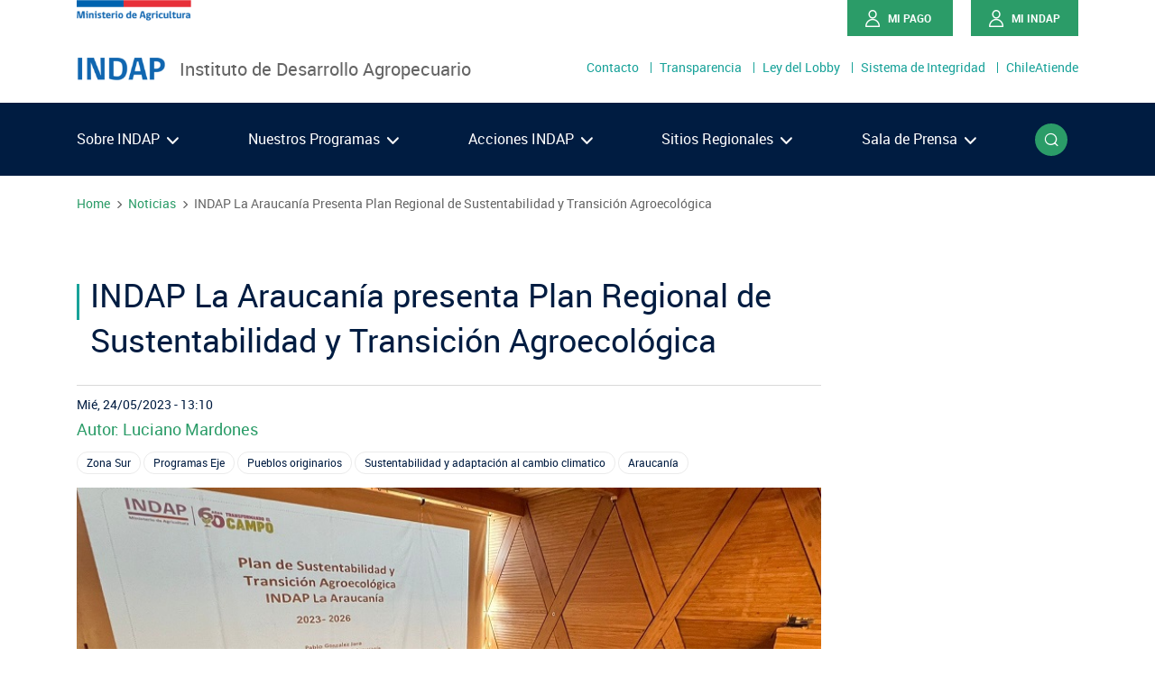

--- FILE ---
content_type: text/html; charset=UTF-8
request_url: http://www.indap.gob.cl/noticias/indap-la-araucania-presenta-plan-regional-de-sustentabilidad-y-transicion-agroecologica
body_size: 45486
content:
<!DOCTYPE html>
<html lang="es" dir="ltr" prefix="content: http://purl.org/rss/1.0/modules/content/  dc: http://purl.org/dc/terms/  foaf: http://xmlns.com/foaf/0.1/  og: http://ogp.me/ns#  rdfs: http://www.w3.org/2000/01/rdf-schema#  schema: http://schema.org/  sioc: http://rdfs.org/sioc/ns#  sioct: http://rdfs.org/sioc/types#  skos: http://www.w3.org/2004/02/skos/core#  xsd: http://www.w3.org/2001/XMLSchema# ">
	<head>
		<meta charset="utf-8" />
<meta name="description" content="Impulsar la agroecológica en la Agricultura Familiar Campesina (AFC) de La Araucanía, es el objetivo trazado en el “Plan Regional de Sustentabilidad” presentado por el director regional de INDAP, Pablo González Jara, en Temuco." />
<link rel="canonical" href="https://www.indap.gob.cl/noticias/indap-la-araucania-presenta-plan-regional-de-sustentabilidad-y-transicion-agroecologica" />
<meta name="Generator" content="Drupal 10 (https://www.drupal.org)" />
<meta name="MobileOptimized" content="width" />
<meta name="HandheldFriendly" content="true" />
<meta name="viewport" content="width=device-width, initial-scale=1.0" />
<meta name="og:image:url" content="https://www.indap.gob.cl/sites/default/files/2023-05/INDAP%20La%20Araucan%C3%ADa%20Presenta%20Plan%20Regional%20Sustentabilidad%20Agroecol%C3%B3gica-1Portada.jpg" />
<meta name="og:description" content="" />
<meta name="og:title" content="INDAP La Araucanía presenta Plan Regional de Sustentabilidad y Transición Agroecológica" />
<meta name="og:type" content="article" />
<meta name="og:url" content="https://www.indap.gob.cl/noticias/indap-la-araucania-presenta-plan-regional-de-sustentabilidad-y-transicion-agroecologica" />
<meta name="twitter:card" content="summary_large_image" />
<meta name="twitter:description" />
<meta name="twitter:title" content="INDAP La Araucanía presenta Plan Regional de Sustentabilidad y Transición Agroecológica" />
<meta name="twitter:site" content="@INDAP_Chile" />
<meta property="twitter:image" content="https://www.indap.gob.cl/sites/default/files/2023-05/INDAP%20La%20Araucan%C3%ADa%20Presenta%20Plan%20Regional%20Sustentabilidad%20Agroecol%C3%B3gica-1Portada.jpg" />
<meta name="twitter:creator" content="@INDAP_Chile" />
<link rel="icon" href="/sites/default/files/favicon.ico" type="image/vnd.microsoft.icon" />

			<title>INDAP La Araucanía presenta Plan Regional de Sustentabilidad y Transición Agroecológica | Indap</title>
			<link rel="stylesheet" media="all" href="/sites/default/files/css/css_fKqZM4gRUn8QVWJ7ltUz2W5_rVH0Eqf-juCtUiHvOLc.css?delta=0&amp;language=es&amp;theme=indap&amp;include=eJwdxFEOgCAIANALkZwJgzkaihOtvH1b7-OdPgR5rE6W6KIXtDF1LOaZ7Ii5TVuB2DGlYqYQuFWewP9UnZfJB4O_Gkg" />
<link rel="stylesheet" media="all" href="https://use.fontawesome.com/releases/v5.0.4/css/all.css" />
<link rel="stylesheet" media="all" href="https://cdn.jsdelivr.net/npm/bootstrap@4.6.0/dist/css/bootstrap.min.css" />
<link rel="stylesheet" media="all" href="/sites/default/files/css/css_CbhmFS3bq-PynLL39lAOZHSF2GzUDGL0eYsMwwt2Ojo.css?delta=3&amp;language=es&amp;theme=indap&amp;include=eJwdxFEOgCAIANALkZwJgzkaihOtvH1b7-OdPgR5rE6W6KIXtDF1LOaZ7Ii5TVuB2DGlYqYQuFWewP9UnZfJB4O_Gkg" />

				<script type="application/json" data-drupal-selector="drupal-settings-json">{"path":{"baseUrl":"\/","pathPrefix":"","currentPath":"node\/25139","currentPathIsAdmin":false,"isFront":false,"currentLanguage":"es"},"pluralDelimiter":"\u0003","gtag":{"tagId":"G-55LCKQK8FH","consentMode":false,"otherIds":[],"events":[],"additionalConfigInfo":[]},"suppressDeprecationErrors":true,"ajaxPageState":{"libraries":"eJxdyEsOgCAMANELVTiSKdI0mEKJrR9ur3Gnm5fMsCoLzY4c-QH42wFXvKC0jD2yaEKZbNlK99_zIaUx2DCnGhMawVHotPgaquZd6AbLGSmC","theme":"indap","theme_token":null},"ajaxTrustedUrl":{"\/search\/node":true},"user":{"uid":0,"permissionsHash":"b00b32c13adf8f6424df7dc1e4659c66693f5c04e06de4e8302a3a9e35c72176"}}</script>
<script src="/core/misc/drupalSettingsLoader.js?v=10.6.1"></script>
<script src="/modules/contrib/google_tag/js/gtag.js?t9byyv"></script>
</head>
				<body>
					<div id="fb-root"></div>
					<script async defer crossorigin="anonymous" src="https://connect.facebook.net/es_LA/sdk.js#xfbml=1&version=v14.0" nonce="PJBW12FT"></script>
										<a href="#main-content" class="visually-hidden focusable">
						Pasar al contenido principal
					</a>
					
					  <div class="dialog-off-canvas-main-canvas" data-off-canvas-main-canvas>
    <div class="layout-container">
    <header>
    <div class="idp-header--primary-content">
  <div class="container">
    <div class="row">
      <div class="col-12">
        <div class="d-flex justify-content-between">
          <div>
            <a href="/" class="idp-mda-logo" rel="Enlace a Ministerio de agricultura">
              <img src="/themes/custom/indap/assets/img/logo-ministerio-de-agricultura.png" alt="Logo Ministerio de Agricultura"/>
            </a>
            <div class="d-block d-md-none mt-2">
              <img src="/themes/custom/indap/assets/img/logo-indap.png" alt="Logo Ministerio de Agricultura" width="60px"/>
            </div>
          </div>
          <div class="idp-header--search-area-mobile" data-deploy-mobile="true">
            <form action="#">
              <div class="idp-header--search-area-mobile__cont">
                <div class="idp-header--search-area-mobile__info">
                  <input type="text" placeholder="¿Qué estás buscando?"/>
                  <button class="idp_btn idp_btn--search">
                    <i class="icon--search"></i>
                  </button>
                </div>
              </div>
            </form>
          </div>
          <div class="idp-login-area">

            <div class="idp-login-area">
      
              <a href="https://sistemas.indap.cl/?mid=\ZzAuth\Miindap\Miindap" class="idp_btn idp_btn--primary idp_btn--login" title="Enlace a Mi INDAP" target="_blank"><i class="icon--user mr-2"></i><span>MI PAGO</span></a>
          <a href="https://sistemas.indap.cl/?mid=\ZzAuth\Miindap\Miindap" class="idp_btn idp_btn--primary idp_btn--login" title="Enlace a Mi INDAP" target="_blank"><i class="icon--user mr-2"></i><span>MI INDAP</span></a>
      


    <button type="button" class="idp-hamburger" data-main-menu-type="open-menu-button">
      <i class="icon"></i>
  </button>
</div>

          </div>
        </div>
      </div>
    </div>
  </div>
</div>
<div class="idp-header--all-content" data-deploy-mobile="true">
  <div class="idp-header--top-content not--mobile">
	<div class="container">
		<div class="row">
			<div class="col-12">
				<div class="idp-header--top-content__inner-bottom">
					<div class="d-flex align-items-center not--mobile">
						<a href="/" class="idp-main-logo" title="Enlace a portada de INDAP">
							<img src="/themes/custom/indap/assets/img/logo-indap.png" alt="Logo INDAP"/>
						</a>
						<span class="idp-main-slogan ml-3 d-none d-xl-block">Instituto de Desarrollo Agropecuario</span>
					</div>
										<nav class="idp-nav--type-two"
						role="navigation" aria-labelledby="block-menusecundario-menu"  id="block-menusecundario">
																															
						<h2 class="visually-hidden" id="block-menusecundario-menu">Menú secundario</h2>
						

																			
        
                    <a href="http://siac.indap.cl/virtual/inicioOfVirtual.asp?TipoConsulta=1" target="_blank" title="Contacto"><span>Contacto</span></a>
                            <a href="https://www.portaltransparencia.cl/PortalPdT/directorio-de-organismos-regulados/?org=AR004" target="_blank" title="Transparencia"><span>Transparencia</span></a>
                            <a href="https://www.leylobby.gob.cl/solicitud/audiencia/280" target="_blank" title="Ley del Lobby"><span>Ley del Lobby</span></a>
                            <a href="https://sistemas.indap.cl/?mid=%5CIntegridad%5CLogin%5CLogin" target="_blank" title="Sistema de Integridad"><span>Sistema de Integridad</span></a>
                            <a href="https://www.chileatiende.gob.cl/instituciones/AR004" target="_blank" title="ChileAtiende"><span>ChileAtiende</span></a>
              


											</nav>
				</div>
			</div>
		</div>
	</div>
</div>

  <div class="idp-header--bottom-content">
    <div class="container">
      <div class="row">
        <div class="col-12">
          <nav class="idp-nav--type-one relative-element">

                            <div class="idp-search-bar-desk--parent" data-desk-deploy-search-element="desk-deploy-search">
    <div class="idp-search-bar-desk not--mobile">
      <form action="/search/node" method="get" id="search-block-form" accept-charset="UTF-8" class="idp-search-bar-desk__form-area">
	<div class="js-form-item form-item js-form-type-search form-item-keys js-form-item-keys form-no-label">
      <label for="edit-keys" class="visually-hidden">
				<span>Buscar</span>
	</label>
        <input title="Escriba lo que quiere buscar." data-drupal-selector="edit-keys" type="search" id="edit-keys" name="keys" value="" size="15" maxlength="128" class="form-search" placeholder="¿Qué estás buscando?" autocomplete="off"/>

        </div>
<div data-drupal-selector="edit-actions" class="form-actions js-form-wrapper form-wrapper" id="edit-actions"><input data-drupal-selector="edit-submit" type="submit" id="edit-submit" value="Buscar" class="button js-form-submit form-submit" />
</div>

	<button class="idp_btn idp_btn--search">
		<i class="icon--search"></i>
	</button>
</form>
<button type="button" class="idp_btn idp_btn--close-search" data-desk-deploy-search-close="desk-deploy-search">
	<i class="icon--close"></i>
</button>

    </div>
  </div>
  

            	
							<ul>
																		<li class="idp-deploy-menu-button">
							<a href="/" title="Sobre INDAP">Sobre INDAP
								<i class="icon--arrow ml-1"></i>
							</a>
							<div class="idp-header-deploy-cont-area">
								<div class="idp-header-deploy-cont-area__info">
									<div class="container">
										<div class="row">
											<div class="col-md-3 mb-0 mb-lg-5">
																				<ul class="idp-vlist">
																			<li>
																						<a href="/que-es-indap" title="¿Qué es INDAP?">
									<span>¿Qué es INDAP?</span>
								</a>
													</li>
																				<li>
																						<a href="/requisitos-para-ser-usuarioa-de-indap" title="Sea usuario INDAP">
									<span>Sea usuario INDAP</span>
								</a>
													</li>
																				<li>
																						<a href="/gestion-y-presupuesto" title="Gestión y Presupuesto">
									<span>Gestión y Presupuesto</span>
								</a>
													</li>
																				<li>
																						<a href="http://www.indap.gob.cl/consultores-de-fomento" target="_blank" title="Consultores de Fomento">
									<span>Consultores de Fomento</span>
								</a>
													</li>
																				<li>
																						<a href="http://www.indap.gob.cl/registro-nacional-de-operadores-sirsd-s" target="_blank" title="Registro nacional SIRSD-S">
									<span>Registro nacional SIRSD-S</span>
								</a>
													</li>
																				<li>
																						<a href="/nomina-de-consultores-de-riego" title="Nómina consultores  de Riego">
									<span>Nómina consultores  de Riego</span>
								</a>
													</li>
																				<li>
																						<a href="https://www.indap.gob.cl/sites/default/files/2023-08/libro-estrategia-2023-2030vff.pdf" target="_blank" title="Estrategia INDAP 2023 - 2030">
									<span>Estrategia INDAP 2023 - 2030</span>
								</a>
													</li>
																				<li>
																						<a href="https://www.indap.gob.cl/oficina-de-atencion-ciudadana" target="_blank" title="Oficina virtual de atención ciudadana">
									<span>Oficina virtual de atención ciudadana</span>
								</a>
													</li>
																				<li>
																						<a href="https://www.indap.gob.cl/agencias-y-oficinas-de-indap" target="_blank" title="Agencias y oficinas de Indap">
									<span>Agencias y oficinas de Indap</span>
								</a>
													</li>
																				<li>
																						<a href="/trabaja-en-indap" title="Trabaje en INDAP">
									<span>Trabaje en INDAP</span>
								</a>
													</li>
																				<li>
																						<a href="https://www.indap.gob.cl/60-anos-de-indap" target="_blank" title="60 años de Indap">
									<span>60 años de Indap</span>
								</a>
													</li>
																				<li>
																						<a href="https://www.indap.gob.cl/cuenta-publica-participativa-2025" target="_blank" title="Cuenta Pública">
									<span>Cuenta Pública</span>
								</a>
													</li>
																				<li>
																						<a href="https://www.indap.gob.cl/tratos-directos" target="_blank" title="Tratos Directos">
									<span>Tratos Directos</span>
								</a>
													</li>
																				<li>
																						<a href="https://www.mercadopublico.cl/Portal/FeedOrg.aspx?qs=dzRWQzt+E6QPy/AuMpRrdg==" target="_blank" title="Licitaciones">
									<span>Licitaciones</span>
								</a>
													</li>
																				<li>
																						<a href="https://www.indap.gob.cl/emergencias/incendios-forestales" target="_blank" title="Emergencia">
									<span>Emergencia</span>
								</a>
													</li>
																</ul>
			
											</div>
											
										</div>
									</div>
								</div>
							</div>
						</li>
																				<li class="idp-deploy-menu-button">
							<a href="" title="Nuestros Programas">Nuestros Programas
								<i class="icon--arrow ml-1"></i>
							</a>
							<div class="idp-header-deploy-cont-area">
								<div class="idp-header-deploy-cont-area__info">
									<div class="container">
										<div class="row">
											<div class="col-md-3 mb-0 mb-lg-5">
																				<ul class="idp-vlist">
																			<li>
																						<a href="/plataforma-de-servicios/programa-de-desarrollo-territorial-indigena-indap-conadi-pdti" title="Programa Desarrollo Territorial Indígena">
									<span>Programa Desarrollo Territorial Indígena</span>
								</a>
													</li>
																				<li>
																						<a href="/plataforma-de-servicios/programa-de-asociatividad-economica-pae" title="Programa de Asociatividad Económica">
									<span>Programa de Asociatividad Económica</span>
								</a>
													</li>
																				<li>
																						<a href="https://www.indap.gob.cl/plataforma-de-servicios/programa-sistema-de-incentivos-para-la-sustentabilidad-agroambiental-de-los" target="_blank" title="Sustentabilidad de los suelos SIRSD-S">
									<span>Sustentabilidad de los suelos SIRSD-S</span>
								</a>
													</li>
																				<li>
																						<a href="/plataforma-de-servicios/programa-desarrollo-de-inversiones-pdi" title="Programa Desarrollo Inversiones - PDI">
									<span>Programa Desarrollo Inversiones - PDI</span>
								</a>
													</li>
																				<li>
																						<a href="/plataforma-de-servicios/programa-de-desarrollo-local-prodesal" title="Programa desarrollo local - Prodesal">
									<span>Programa desarrollo local - Prodesal</span>
								</a>
													</li>
																				<li>
																						<a href="/plataforma-de-servicios/servicio-de-asesoria-tecnica-sat" title="Servicio de Asesoría Técnica - SAT">
									<span>Servicio de Asesoría Técnica - SAT</span>
								</a>
													</li>
																				<li>
																						<a href="/plataforma-de-servicios/programa-de-alianzas-productivas-pap" title="Programa de Alianzas Productivas">
									<span>Programa de Alianzas Productivas</span>
								</a>
													</li>
																				<li>
																						<a href="/plataforma-de-servicios/credito-corto-plazo" title="Crédito Corto Plazo">
									<span>Crédito Corto Plazo</span>
								</a>
													</li>
																				<li>
																						<a href="/plataforma-de-servicios" title="Ver todos los Programas">
									<span>Ver todos los Programas</span>
								</a>
													</li>
																				<li>
																						<a href="/concursos/todos-los-concursos" title="Concursos de Fomento">
									<span>Concursos de Fomento</span>
								</a>
													</li>
																</ul>
			
											</div>
											
										</div>
									</div>
								</div>
							</div>
						</li>
																				<li class="idp-deploy-menu-button">
							<a href="" title="Acciones INDAP">Acciones INDAP
								<i class="icon--arrow ml-1"></i>
							</a>
							<div class="idp-header-deploy-cont-area">
								<div class="idp-header-deploy-cont-area__info">
									<div class="container">
										<div class="row">
											<div class="col-md-3 mb-0 mb-lg-5">
																				<ul class="idp-vlist">
																			<li>
																						<a href="https://www.indap.gob.cl/tiendas-mundo-rural" target="_blank" title="Red Tiendas Mundo Rural">
									<span>Red Tiendas Mundo Rural</span>
								</a>
													</li>
																				<li>
																						<a href="/sello-manos-campesinas" title="Sello Manos Campesinas">
									<span>Sello Manos Campesinas</span>
								</a>
													</li>
																				<li>
																						<a href="https://www.indap.gob.cl/mercados-campesinos" target="_blank" title="Mercado Campesinos">
									<span>Mercado Campesinos</span>
								</a>
													</li>
																				<li>
																						<a href="https://expomundoruralindap.cl/" target="_blank" title="Expomundorural">
									<span>Expomundorural</span>
								</a>
													</li>
																				<li>
																						<a href="/inscripcion-turismo-rural" title="Turismo Rural">
									<span>Turismo Rural</span>
								</a>
													</li>
																				<li>
																						<a href="https://sipan.minagri.gob.cl/" target="_blank" title="SIPAN">
									<span>SIPAN</span>
								</a>
													</li>
																</ul>
			
											</div>
											
										</div>
									</div>
								</div>
							</div>
						</li>
																				<li class="idp-deploy-menu-button">
							<a href="" title="Sitios Regionales">Sitios Regionales
								<i class="icon--arrow ml-1"></i>
							</a>
							<div class="idp-header-deploy-cont-area">
								<div class="idp-header-deploy-cont-area__info">
									<div class="container">
										<div class="row">
											<div class="col-md-12 tres-columnas mb-0 mb-lg-5">
																				<ul class="idp-vlist">
																			<li>
																						<a href="/region-de-arica-y-parinacota" title="Arica y Parinacota">
									<span>Arica y Parinacota</span>
								</a>
													</li>
																				<li>
																						<a href="/region-de-tarapaca" title="Tarapacá">
									<span>Tarapacá</span>
								</a>
													</li>
																				<li>
																						<a href="/region-de-antofagasta" title="Antofagasta">
									<span>Antofagasta</span>
								</a>
													</li>
																				<li>
																						<a href="/region-de-atacama" title="Atacama">
									<span>Atacama</span>
								</a>
													</li>
																				<li>
																						<a href="/region-de-coquimbo" title="Coquimbo">
									<span>Coquimbo</span>
								</a>
													</li>
																				<li>
																						<a href="/region-de-valparaiso" title="Valparaíso">
									<span>Valparaíso</span>
								</a>
													</li>
																				<li>
																						<a href="/region-metropolitana" title="Metropolitana">
									<span>Metropolitana</span>
								</a>
													</li>
																				<li>
																						<a href="/region-de-ohiggins" title="O&#039;Higgins">
									<span>O&#039;Higgins</span>
								</a>
													</li>
																				<li>
																						<a href="/region-del-maule" title="Maule">
									<span>Maule</span>
								</a>
													</li>
																				<li>
																						<a href="/region-de-nuble" title="Ñuble">
									<span>Ñuble</span>
								</a>
													</li>
																				<li>
																						<a href="/region-del-biobio" title="Biobío">
									<span>Biobío</span>
								</a>
													</li>
																				<li>
																						<a href="/region-de-la-araucania" title="Araucanía">
									<span>Araucanía</span>
								</a>
													</li>
																				<li>
																						<a href="/region-de-los-rios" title="Los Ríos">
									<span>Los Ríos</span>
								</a>
													</li>
																				<li>
																						<a href="/region-de-los-lagos" title="Los Lagos">
									<span>Los Lagos</span>
								</a>
													</li>
																				<li>
																						<a href="/region-de-aysen" title="Aysén">
									<span>Aysén</span>
								</a>
													</li>
																				<li>
																						<a href="/region-de-magallanes" title="Magallanes">
									<span>Magallanes</span>
								</a>
													</li>
																</ul>
			
											</div>
											
										</div>
									</div>
								</div>
							</div>
						</li>
																				<li class="idp-deploy-menu-button">
							<a href="" title="Sala de Prensa">Sala de Prensa
								<i class="icon--arrow ml-1"></i>
							</a>
							<div class="idp-header-deploy-cont-area">
								<div class="idp-header-deploy-cont-area__info">
									<div class="container">
										<div class="row">
											<div class="col-md-3 mb-0 mb-lg-5">
																				<ul class="idp-vlist">
																			<li>
																						<a href="/noticias" title="Noticias">
									<span>Noticias</span>
								</a>
													</li>
																				<li>
																						<a href="https://www.youtube.com/channel/UCBwRp3-iYyS5uW8k2U5vtYw" target="_blank" title="Videos">
									<span>Videos</span>
								</a>
													</li>
																				<li>
																						<a href="https://www.fucoa.cl/programas/nuevos-campos/" target="_blank" title="Podcast">
									<span>Podcast</span>
								</a>
													</li>
																				<li>
																						<a href="https://www.flickr.com/photos/129943500@N08/" target="_blank" title="Fotografías">
									<span>Fotografías</span>
								</a>
													</li>
																				<li>
																						<a href="/seminarios-indap" title="Seminarios">
									<span>Seminarios</span>
								</a>
													</li>
																				<li>
																						<a href="/campanas-indap" title="Campañas">
									<span>Campañas</span>
								</a>
													</li>
																				<li>
																						<a href="/biblioteca" title="Biblioteca">
									<span>Biblioteca</span>
								</a>
													</li>
																				<li>
																						<a href="/prensa" title="Contacto de Prensa">
									<span>Contacto de Prensa</span>
								</a>
													</li>
																				<li>
																						<a href="https://www.indap.gob.cl/prensa" target="_blank" title="Suscríbase a nuestras noticias">
									<span>Suscríbase a nuestras noticias</span>
								</a>
													</li>
																</ul>
			
											</div>
											<div class="col-md-9 d-flex">
	<div class="row">
  					<div class="col-md-8 d-flex">
				<div class="idp-header-img-access-link-group">
				              <div class="idp-img-access-link--type-one">
      <a href="https://www.youtube.com/channel/UCBwRp3-iYyS5uW8k2U5vtYw/videos" target="_blank" class="idp-img-access-link">
  <div class="idp-img-access-link__overlay">
    <img src="" />
    <span>Videos</span>
  </div>
  <img src="/sites/default/files/2022-04/videos_1.png" alt="Descripción de la img" />
</a>
  </div>
				  				              <div class="idp-img-access-link--type-one">
      <a href="https://www.fucoa.cl/programas/nuevos-campos/" target="_blank" class="idp-img-access-link">
  <div class="idp-img-access-link__overlay">
    <img src="" />
    <span>Podcast</span>
  </div>
  <img src="/sites/default/files/2021-11/podcast-access.png" alt="Descripción de la img" />
</a>
  </div>
				  				              <div class="idp-img-access-link--type-one">
      <a href="https://www.flickr.com/photos/129943500@N08/albums" target="_blank" class="idp-img-access-link">
  <div class="idp-img-access-link__overlay">
    <img src="" />
    <span> Fotografías</span>
  </div>
  <img src="/sites/default/files/2022-04/Ministro.jpg" alt="Descripción de la img" />
</a>
  </div>
				  				              <div class="idp-img-access-link--type-one">
      <a href="/biblioteca" target="_blank" class="idp-img-access-link">
  <div class="idp-img-access-link__overlay">
    <img src="" />
    <span>Biblioteca</span>
  </div>
  <img src="/sites/default/files/2021-11/documents-access.png" alt="Descripción de la img" />
</a>
  </div>
				  	</div>
			</div>
				  							<div class="col-md-4">
		              <div class="idp-img-access-link--type-two">
      <a href="/noticias" target="_blank" class="idp-img-access-link">
  <div class="idp-img-access-link__overlay">
    <img src="" />
    <span>Noticias</span>
  </div>
  <img src="/sites/default/files/2022-04/noticias_0.png" alt="Descripción de la img" />
</a>
  </div>
							</div>
		  </div>


</div>

										</div>
									</div>
								</div>
							</div>
						</li>
																		<li>
						<button type="button" class="idp_btn idp_btn--search not--mobile" data-desk-deploy-search-target="desk-deploy-search">
							<i class="icon--search"></i>
						</button>
					</li>
					<li class="only--mobile mt-4">
						<div class="row">
							<div class="col-12 idp-header--social-group">
								<div class="row mt-3">
									<div class="col-8">
										<span class="text--color-violete text--body3">
											<strong>Nuestras Redes sociales</strong>
										</span>
										<ul class="d-flex align-items-center text--color-violete mt-3">
											<li>
												<a href="#" title="Enlace a ">
													<i class="icon--facebook"></i>
												</a>
											</li>
											<li>
												<a href="#" title="Enlace a ">
													<i class="icon--twitter"></i>
												</a>
											</li>
											<li>
												<a href="#" title="Enlace a ">
													<i class="icon--instagram"></i>
												</a>
											</li>
											<li>
												<a href="#" title="Enlace a ">
													<i class="icon--linkedin"></i>
												</a>
											</li>
											<li>
												<a href="#" title="Enlace a ">
													<i class="icon--youtube"></i>
												</a>
											</li>
										</ul>
									</div>
									<div class="col-10">
										<p class="mt-3">
											<span class="text--color-violete">INDAP Agustinas 1465, Santiago de Chile</span>
										</p>
										<p>
											<span class="text--color-violete">Teléfono:
												<a href="#" class="text--underline">+56 2 2303 8000</a>
											</span>
										</p>
									</div>
								</div>
							</div>
						</div>
					</li>
							</ul>
			




          </nav>
        </div>
      </div>
    </div>
  </div>
</div>
  </header>
  
  
  
      <div>
    <div id="block-indap-breadcrumbs">
  
    
      	<div class="container">
		<div class="idp_rcrumbs rcrumbs">
			<ul>
									<li class="show">
													<a href="/">
								<span>Home</span>
							</a>
							<i class="icon--arrow"></i>
						</span>
									</li>
								<li class="show">
													<a href="/noticias">
								<span>Noticias</span>
							</a>
							<i class="icon--arrow"></i>
						</span>
									</li>
								<li class="show">
												<span>INDAP La Araucanía Presenta Plan Regional de Sustentabilidad y Transición Agroecológica</span>
									</li>
					</ul>
	</div>
</div>
  </div>

  </div>

  
  <main role="main">
    <a id="main-content" tabindex="-1"></a>
    <div class="layout-content">
      	
	<div data-drupal-messages-fallback class="hidden"></div><div id="block-indap-content">
  
    
      


<section class="idp-content-post idp_inner-3">

  <div class="container">

    <div class="row">
      <div class="col-lg-9 mb-4 relative-element">

        <h1>INDAP La Araucanía presenta Plan Regional de Sustentabilidad y Transición Agroecológica</h1>

        <h4></h4>

        <div class="idp-noticia">
          <div class="idp-noticia-body">
            <p><span><time datetime="2023-05-24T13:10:51-04:00" title="Miércoles, Mayo 24, 2023 - 13:10">Mié, 24/05/2023 - 13:10</time>
</span>
</p>
                          <h4>
                Autor:
                Luciano Mardones
              </h4>
                                    
                  <span class="idp-tag"> Zona Sur</span>
            
            
                  <span class="idp-tag"> Programas Eje</span>
            <span class="idp-tag"> Pueblos originarios</span>
            <span class="idp-tag"> Sustentabilidad y adaptación al cambio climatico</span>
            
            
                  <span class="idp-tag"> Araucanía</span>
            
          </div>
          <div class="idp-noticia-img">
            
            <div class="field-imagen-principal">  <div class="idp-noticia-img">
  <img src="/sites/default/files/2023-05/INDAP%20La%20Araucan%C3%ADa%20Presenta%20Plan%20Regional%20Sustentabilidad%20Agroecol%C3%B3gica-1Portada.jpg" width="800" height="450" alt="INDAP La Araucanía Presenta Plan Regional Sustentabilidad Agroecológica-1Portada" loading="lazy" typeof="foaf:Image" />

</div>


</div>
      
          </div>
          <div id="newsCaption">
                      </div>
          
          <div><p style="text-align:justify"><span style="font-size:11pt"><span style="line-height:normal"><span style="font-family:Calibri,sans-serif"><span lang="ES-CL" style="font-size:14.0pt"><span style="font-family:&quot;Calibri Light&quot;,sans-serif">Impulsar la agroecológica en la Agricultura Familiar Campesina (AFC) de La Araucanía, es el objetivo trazado en el “Plan Regional de Sustentabilidad” presentado por el director regional de INDAP, Pablo González Jara, en Temuco.</span></span></span></span></span></p>

<p style="text-align:justify"><span style="font-size:11pt"><span style="line-height:normal"><span style="font-family:Calibri,sans-serif"><span lang="ES-CL" style="font-size:14.0pt"><span style="font-family:&quot;Calibri Light&quot;,sans-serif">“<b>Este es un Plan que comienza ahora el 2023, el cual tiene su base en todo el aprendizaje acumulado en años anteriores; porque, ya desde el 2012 como INDAP veníamos conversando este tema con las organizaciones campesinas. Este Plan de Sustentabilidad y Transición Agroecológica, que presentamos ante dirigentas y dirigentes campesinos, autoridades, académicos y especialistas, y que se proyecta hasta el 2026, debe ser una verdadera hoja de ruta para cambiar la forma en la cual hoy hacemos las cosas en el campo</b>”, puntualizó Pablo González. Sostuvo además que, ante el contexto de escasez hídrica, los efectos del cambio climático y los mega incendios que han afectado al país, entre otras crisis, se debe generar una política pública distinta para acompañar el desarrollo de la AFC. “<b>Hoy se puede generar innovación en la agricultura, juntando las prácticas ancestrales tradicionales y los conocimientos que entrega la academia podemos trabajar en la soberanía y seguridad alimentaria</b>”, concluyó. </span></span></span></span></span></p>

<p style="text-align:justify">&nbsp;</p>
<img alt="INDAP La Araucanía - Presenta Plan Regional Sustentabilidad Agroecológica-3Interior" data-entity-type="file" data-entity-uuid="a5e04c2f-f579-4562-81a7-495929d7a670" src="/sites/default/files/inline-images/INDAP%20La%20Araucan%C3%ADa%20-%20Presenta%20Plan%20Regional%20Sustentabilidad%20Agroecol%C3%B3gica-3Interior.jpg" class="align-center" width="628" height="377" loading="lazy">
<p style="text-align:justify">&nbsp;</p>

<p style="text-align:justify"><span style="font-size:11pt"><span style="line-height:normal"><span style="font-family:Calibri,sans-serif"><span lang="ES-CL" style="font-size:14.0pt"><span style="font-family:&quot;Calibri Light&quot;,sans-serif">Para el Seremi de Agricultura de La Araucanía, Héctor Cumilaf, este nuevo plan entrega las herramientas necesarias a la AFC para rescatar conocimientos. <b>“Conjuga los saberes tradicionales con los occidentales, lo que sin duda es un tremendo aporte para la mejora en la calidad del trabajo agrícola</b>”, sostuvo la autoridad regional al referirse a este nuevo instrumento.</span></span></span></span></span></p>

<p style="text-align:justify"><span style="font-size:11pt"><span style="line-height:normal"><span style="font-family:Calibri,sans-serif"><span lang="ES-CL" style="font-size:14.0pt"><span style="font-family:&quot;Calibri Light&quot;,sans-serif">El Plan Regional de Sustentabilidad, entre otros aspectos, destaca por ir desde lo más básico a lo más complejo, sin ser invasivo. “<b>No es una propuesta agresiva; se va a construir con los mismos agricultores en los territorios. Por ejemplo, la Mesa de la Mujer Rural de La Araucanía ya viene trabajando con conceptos de agroecología; tenemos un Programa de Bandas Florares y ahora este nuevo plan que viene a reforzar el trabajo de las mujeres agricultoras para ir construyendo biodiversidad</b>”, indicó Cledia Vásquez Ruiz, agricultora y dirigente regional campesina.</span></span></span></span></span></p>

<p style="text-align:justify">&nbsp;</p>
<img alt="INDAP La Araucanía - Presenta Plan Regional Sustentabilidad Agroecológica-2Interior" data-entity-type="file" data-entity-uuid="23da51af-b318-4087-92de-5f4fcd699350" src="/sites/default/files/inline-images/INDAP%20La%20Araucan%C3%ADa%20-%20Presenta%20Plan%20Regional%20Sustentabilidad%20Agroecol%C3%B3gica-2Interior.jpg" class="align-center" width="697" height="376" loading="lazy">
<p style="text-align:justify">&nbsp;</p>

<p style="text-align:justify"><span style="font-size:11pt"><span style="line-height:normal"><span style="font-family:Calibri,sans-serif"><span lang="ES-CL" style="font-size:14.0pt"><span style="font-family:&quot;Calibri Light&quot;,sans-serif">En el marco de esta presentación oficial, se llevó a cabo un espacio de conversación en el que los invitados del mundo campesino, técnico y profesional compartieron su experiencia y expectativas sobre el nuevo plan. El diálogo fue moderado por el encargado regional de Agroecología de INDAP La Araucanía, el ingeniero agrónomo Patricio Camoglino.</span></span></span></span></span></p>
</div>
    
                    <div class="idp-redes">
   <a target="_blank" href="http://www.facebook.com/sharer.php?u=https://www.indap.gob.cl/noticias/indap-la-araucania-presenta-plan-regional-de-sustentabilidad-y-transicion-agroecologica" title="Facebook" target="_blank">
		<i class="icon--facebook"></i>
   </a> 
		<a href="https://twitter.com/share?url=https://www.indap.gob.cl/noticias/indap-la-araucania-presenta-plan-regional-de-sustentabilidad-y-transicion-agroecologica&text=INDAP La Araucanía presenta Plan Regional de Sustentabilidad y Transición Agroecológica&via=INDAP_chile" title="Twitter" target="_blank">
		<i class="icon--twitter"></i>
	</a>
	<a href="https://api.whatsapp.com/send?text=INDAP La Araucanía presenta Plan Regional de Sustentabilidad y Transición Agroecológica https://www.indap.gob.cl/noticias/indap-la-araucania-presenta-plan-regional-de-sustentabilidad-y-transicion-agroecologica" title="Whatsapp" target="_blank">
		<img src="/themes/custom/indap/assets/img/icons/whatsapp.svg" alt="whatsapp"/>
	</a>
</div>          
        </div>
        <div class="d-flex justify-content-sm-start justify-content-center mb-5">
          <a href="/noticias" class="idp_btn idp_btn--primary">
            <i class="icon--arrow icon--arrow--left mr-2"></i>
            Volver a Noticias
          </a>
        </div>
      </div>
    </div>

</section>


  </div>
<div id="block-indap-bloqueaccesibilidad">
  
    
      
            <div><style>
@media (max-width: 1023px) {
  body .uwy.userway_p1 .userway_buttons_wrapper { 
    top:60px !important; 
  }
}
</style><script> (function(d){ var s = d.createElement("script"); /* uncomment the following line to override default position*/ /* s.setAttribute("data-position", 1);*/ /* uncomment the following line to override default size (values: small, large)*/ /* s.setAttribute("data-size", "large");*/ /* uncomment the following line to override default language (e.g., fr, de, es, he, nl, etc.)*/ /* s.setAttribute("data-language", "null");*/ /* uncomment the following line to override color set via widget (e.g., #053F67)*/ /* s.setAttribute("data-color", "#0048FF");*/ /* uncomment the following line to override type set via widget (1=person, 2=chair, 3=eye, 4=text)*/ /* s.setAttribute("data-type", "1");*/ /* s.setAttribute("data-statement_text:", "Our Accessibility Statement");*/ /* s.setAttribute("data-statement_url", "http://www.example.com/accessibility";*/ /* uncomment the following line to override support on mobile devices*/ /* s.setAttribute("data-mobile", true);*/ /* uncomment the following line to set custom trigger action for accessibility menu*/ /* s.setAttribute("data-trigger", "triggerId")*/ s.setAttribute("data-account", "Gp5n4lkksN"); s.setAttribute("src", "https://cdn.userway.org/widget.js"); (d.body || d.head).appendChild(s);})(document) </script></div>
      
  </div>

				

    </div>
  </main>

    <footer role="contentinfo">
    
  <footer role="contentinfo">
    <div class="container">
      <ul class="idp-rrss">
                  <li>
            <a href="https://facebook.com/indapchile" target="_blank" title="Facebook">
              <i class="icon--facebook"></i>
            </a>
          </li>
                          <li>
            <a href="https://twitter.com/INDAP_Chile" target="_blank" title="Twitter">
              <i class="icon--twitter"></i>
            </a>
          </li>
                          <li>
            <a href="https://www.instagram.com/indapchile/" target="_blank" title="Instagram">
              <i class="icon--instagram"></i>
            </a>
          </li>
                          <li>
            <a href="https://www.linkedin.com/company/indap/?originalSubdomain=cl" target="_blank" title="Linkedin">
              <i class="icon--linkedin"></i>
            </a>
          </li>
                          <li>
            <a href="https://www.youtube.com/channel/UCBwRp3-iYyS5uW8k2U5vtYw/videos" target="_blank" title="Youtube">
              <i class="icon--youtube"></i>
            </a>
          </li>
                          <li>
            <a href="https://www.flickr.com/photos/196376643@N02/albums/with/72177720302306221" target="_blank" title="Flickr"><img src="/themes/custom/indap/assets/img/flickr-brands.svg" alt="Flickr" height="20px"></a>
          </li>
              </ul>
      <div class="row justify-content-center acc">
        
<div class="col-md-5 acc__card">
  <h6 class="acc__title">SERVICIOS DEL AGRO</h6>
        
        <ul class="idp-list-footer acc__panel">
          <li>
        <a href="http://www.fia.cl/">FIA</a>
              </li>
          <li>
        <a href="http://www.inia.cl/">INIA</a>
              </li>
          <li>
        <a href="https://www.cnr.gob.cl/">CNR</a>
              </li>
          <li>
        <a href="https://www.sag.gob.cl/">SAG</a>
              </li>
          <li>
        <a href="https://www.ciren.cl/">CIREN</a>
              </li>
          <li>
        <a href="https://www.infor.cl/">INFOR</a>
              </li>
          <li>
        <a href="https://www.conaf.cl/">CONAF</a>
              </li>
          <li>
        <a href="https://www.fucoa.cl/">FUCOA</a>
              </li>
          <li>
        <a href="https://www.odepa.gob.cl/">ODEPA</a>
              </li>
          <li>
        <a href="https://www.achipia.gob.cl/">ACHIPIA</a>
              </li>
          <li>
        <a href="https://www.minagri.gob.cl/">MINAGRI</a>
              </li>
          <li>
        <a href="https://www.agroseguros.gob.cl/">AGROSEGUROS</a>
              </li>
        </ul>
  


  </div>


    
<div class="col-md-5 acc__card idp-border-lateral">
  <h6 class="acc__title">LINKS DE INTERÉS</h6>
        
        <ul class="idp-list-footer acc__panel">
          <li>
        <a href="https://www.fao.org/home/es">FAO</a>
              </li>
          <li>
        <a href="https://iica.int/es">IICA</a>
              </li>
          <li>
        <a href="https://www.ifad.org/es/">FIDA</a>
              </li>
          <li>
        <a href="https://www.rimisp.org/">RIMISP</a>
              </li>
          <li>
        <a href="https://www.gob.mx/agricultura">SAGARPA</a>
              </li>
          <li>
        <a href="https://www.embrapa.br/en/international">EMBRAPA</a>
              </li>
          <li>
        <a href="https://procasur.org/">PROCASUR</a>
              </li>
          <li>
        <a href="http://talentosrurales.org/">Talentos rurales</a>
              </li>
          <li>
        <a href="https://www.bancoagrario.gov.co/Paginas/default.aspx">Banco agrario Colombia</a>
              </li>
          <li>
        <a href="https://www.indap.gob.cl/portabilidad-financiera-en-indap">Portabilidad Financiera</a>
              </li>
          <li>
        <a href="/sites/default/files/2025-05/Oficio-informa-excusas-reglamento-del-articulo45-ley20422.pdf">Oficio Ley de Inclusión Laboral</a>
              </li>
          <li>
        <a href="https://www.indap.gob.cl/sites/default/files/2023-05/condiciones-de-uso.pdf">Condiciones de uso</a>
              </li>
          <li>
        <a href="https://www.indap.gob.cl/sites/default/files/2023-05/politica-de-privacidad.pdf">Politica de privacidad</a>
              </li>
        </ul>
  


  </div>


    
      </div>

      <hr>
              <div class="py-2">
          <p>INDAP Agustinas #1465, Santiago de Chile. Teléfono <a href="tel:+56 2 23038200"><strong>+56 2 23038200</strong></a> o <a href="https://siac.indap.cl/virtual/inicioOfVirtual.asp?TipoConsulta=1" target="_blank"><strong>Contáctenos aquí</strong></a></p>
        </div>
            <div class="row justify-content-center acc pb-3">
        <div class="col-md-12 d-flex justify-content-center mb-0">
          <div class="d-block g-4 d-md-flex align-items-center my-3 my-md-0">
            <img src="/themes/custom/indap/assets/img/sello-indice-innovacion.png" class="img-fluid" width="200px" alt="INDAP - Innovación" style="margin: 0 auto">
          </div>
        </div>
        <div class="footer-logos">
          <div class="">
            <a href="https://www.portaltransparencia.cl/PortalPdT/directorio-de-organismos-regulados/?org=AR004" class="idp-mda-logo" title="">
              <img src="/themes/custom/indap/assets/img/banner-no-animado.gif" alt="Gobierno Transparente">
            </a>
          </div>
          <div class="">


            <a href="https://transparencia.indap.cl/" class="idp-mda-logo" title="">
              <img src="/themes/custom/indap/assets/img/logo-transparencia-hist.png" alt="Logo Ministerio" height="43">
            </a>
          </div>
          <div class="">
            <a href="https://www.portaltransparencia.cl/PortalPdT/ingreso-sai-v2?idOrg=1060" class="idp-mda-logo" title="">
              <img src="/themes/custom/indap/assets/img/banner_azul_leytransparencia.gif" alt="Transparencia">
            </a>
          </div>
        </div>
      </div>
    </div>
  </footer>

  </footer>
  
</div>
  </div>

					
					<script src="/core/assets/vendor/jquery/jquery.min.js?v=3.7.1"></script>
<script src="/core/assets/vendor/once/once.min.js?v=1.0.1"></script>
<script src="/sites/default/files/languages/es_Z_ySuz3Qj0fgCJbGC1WyttIu6_CHYvBX2crHVBQfTF8.js?t9byyv"></script>
<script src="/core/misc/drupal.js?v=10.6.1"></script>
<script src="/core/misc/drupal.init.js?v=10.6.1"></script>
<script src="/core/assets/vendor/tabbable/index.umd.min.js?v=6.3.0"></script>
<script src="/themes/custom/indap/assets/js/libs/slick.min.js?t9byyv"></script>
<script src="/core/misc/progress.js?v=10.6.1"></script>
<script src="/core/assets/vendor/loadjs/loadjs.min.js?v=4.3.0"></script>
<script src="/core/misc/debounce.js?v=10.6.1"></script>
<script src="/core/misc/announce.js?v=10.6.1"></script>
<script src="/core/misc/message.js?v=10.6.1"></script>
<script src="/core/misc/ajax.js?v=10.6.1"></script>
<script src="/themes/contrib/stable/js/ajax.js?v=10.6.1"></script>
<script src="/modules/contrib/google_tag/js/gtag.ajax.js?t9byyv"></script>
<script src="https://cdn.jsdelivr.net/npm/bootstrap@4.6.0/dist/js/bootstrap.bundle.min.js"></script>
<script src="/themes/custom/indap/assets/js/libs/select2.js?t9byyv"></script>
<script src="/themes/custom/indap/assets/js/main.js?t9byyv"></script>
<script src="/themes/custom/indap/assets/js/video.js?t9byyv"></script>
</body>
				</html>


--- FILE ---
content_type: text/css
request_url: http://www.indap.gob.cl/sites/default/files/css/css_CbhmFS3bq-PynLL39lAOZHSF2GzUDGL0eYsMwwt2Ojo.css?delta=3&language=es&theme=indap&include=eJwdxFEOgCAIANALkZwJgzkaihOtvH1b7-OdPgR5rE6W6KIXtDF1LOaZ7Ii5TVuB2DGlYqYQuFWewP9UnZfJB4O_Gkg
body_size: 88937
content:
/* @license GPL-2.0-or-later https://www.drupal.org/licensing/faq */
.margin-top-1{margin-top:10px !important;}.margin-n-top-1{margin-top:-10px !important;}.margin-left-1{margin-left:10px !important;}.margin-n-left-1{margin-left:-10px !important;}.margin-bottom-1{margin-bottom:10px !important;}.margin-n-bottom-1{margin-bottom:-10px !important;}.margin-right-1{margin-right:10px !important;}.margin-n-right-1{margin-right:-10px !important;}.margin-top-2{margin-top:20px !important;}.margin-n-top-2{margin-top:-20px !important;}.margin-left-2{margin-left:20px !important;}.margin-n-left-2{margin-left:-20px !important;}.margin-bottom-2{margin-bottom:20px !important;}.margin-n-bottom-2{margin-bottom:-20px !important;}.margin-right-2{margin-right:20px !important;}.margin-n-right-2{margin-right:-20px !important;}.margin-top-3{margin-top:30px !important;}.margin-n-top-3{margin-top:-30px !important;}.margin-left-3{margin-left:30px !important;}.margin-n-left-3{margin-left:-30px !important;}.margin-bottom-3{margin-bottom:30px !important;}.margin-n-bottom-3{margin-bottom:-30px !important;}.margin-right-3{margin-right:30px !important;}.margin-n-right-3{margin-right:-30px !important;}.margin-top-4{margin-top:40px !important;}.margin-n-top-4{margin-top:-40px !important;}.margin-left-4{margin-left:40px !important;}.margin-n-left-4{margin-left:-40px !important;}.margin-bottom-4{margin-bottom:40px !important;}.margin-n-bottom-4{margin-bottom:-40px !important;}.margin-right-4{margin-right:40px !important;}.margin-n-right-4{margin-right:-40px !important;}.margin-top-5{margin-top:50px !important;}.margin-n-top-5{margin-top:-50px !important;}.margin-left-5{margin-left:50px !important;}.margin-n-left-5{margin-left:-50px !important;}.margin-bottom-5{margin-bottom:50px !important;}.margin-n-bottom-5{margin-bottom:-50px !important;}.margin-right-5{margin-right:50px !important;}.margin-n-right-5{margin-right:-50px !important;}.margin-top-6{margin-top:60px !important;}.margin-n-top-6{margin-top:-60px !important;}.margin-left-6{margin-left:60px !important;}.margin-n-left-6{margin-left:-60px !important;}.margin-bottom-6{margin-bottom:60px !important;}.margin-n-bottom-6{margin-bottom:-60px !important;}.margin-right-6{margin-right:60px !important;}.margin-n-right-6{margin-right:-60px !important;}.margin-top-7{margin-top:70px !important;}.margin-n-top-7{margin-top:-70px !important;}.margin-left-7{margin-left:70px !important;}.margin-n-left-7{margin-left:-70px !important;}.margin-bottom-7{margin-bottom:70px !important;}.margin-n-bottom-7{margin-bottom:-70px !important;}.margin-right-7{margin-right:70px !important;}.margin-n-right-7{margin-right:-70px !important;}.margin-top-8{margin-top:80px !important;}.margin-n-top-8{margin-top:-80px !important;}.margin-left-8{margin-left:80px !important;}.margin-n-left-8{margin-left:-80px !important;}.margin-bottom-8{margin-bottom:80px !important;}.margin-n-bottom-8{margin-bottom:-80px !important;}.margin-right-8{margin-right:80px !important;}.margin-n-right-8{margin-right:-80px !important;}.margin-top-9{margin-top:90px !important;}.margin-n-top-9{margin-top:-90px !important;}.margin-left-9{margin-left:90px !important;}.margin-n-left-9{margin-left:-90px !important;}.margin-bottom-9{margin-bottom:90px !important;}.margin-n-bottom-9{margin-bottom:-90px !important;}.margin-right-9{margin-right:90px !important;}.margin-n-right-9{margin-right:-90px !important;}.margin-top-10{margin-top:100px !important;}.margin-n-top-10{margin-top:-100px !important;}.margin-left-10{margin-left:100px !important;}.margin-n-left-10{margin-left:-100px !important;}.margin-bottom-10{margin-bottom:100px !important;}.margin-n-bottom-10{margin-bottom:-100px !important;}.margin-right-10{margin-right:100px !important;}.margin-n-right-10{margin-right:-100px !important;}.margin-top-11{margin-top:110px !important;}.margin-n-top-11{margin-top:-110px !important;}.margin-left-11{margin-left:110px !important;}.margin-n-left-11{margin-left:-110px !important;}.margin-bottom-11{margin-bottom:110px !important;}.margin-n-bottom-11{margin-bottom:-110px !important;}.margin-right-11{margin-right:110px !important;}.margin-n-right-11{margin-right:-110px !important;}.margin-top-12{margin-top:120px !important;}.margin-n-top-12{margin-top:-120px !important;}.margin-left-12{margin-left:120px !important;}.margin-n-left-12{margin-left:-120px !important;}.margin-bottom-12{margin-bottom:120px !important;}.margin-n-bottom-12{margin-bottom:-120px !important;}.margin-right-12{margin-right:120px !important;}.margin-n-right-12{margin-right:-120px !important;}@media (max-width:768px){.margin-top-6{margin-top:30px !important;}}.ratio{position:relative;width:100%;}.ratio::before{display:block;padding-top:var(--bs-aspect-ratio);content:"";}.ratio > *{position:absolute;top:0;left:0;width:100%;height:100%;}.ratio-1x1{--bs-aspect-ratio:100%;}.ratio-4x3{--bs-aspect-ratio:75%;}.ratio-16x9{--bs-aspect-ratio:56.25%;}.ratio-21x9{--bs-aspect-ratio:42.8571428571%;}.video-container{position:relative;padding-bottom:56.25%;}.video-container iframe{position:absolute;top:0;left:0;width:100%;height:100%;}.video{aspect-ratio:16/9;width:100%;}@supports not (aspect-ratio:1){.video{width:100%;height:80vh;min-height:400px;max-height:800px;}}*{padding:0;margin:0;outline:none !important;box-sizing:border-box;}li{list-style:none;}fieldset{border:0;}@font-face{font-family:"roboto";src:url(/themes/custom/indap/assets/fonts/roboto-regular-webfont.eot);src:url(/themes/custom/indap/assets/fonts/roboto-regular-webfont.eot#iefix) format("embedded-opentype"),url(/themes/custom/indap/assets/fonts/roboto-regular-webfont.woff2) format("woff2"),url(/themes/custom/indap/assets/fonts/roboto-regular-webfont.woff) format("woff"),url(/themes/custom/indap/assets/fonts/roboto-regular-webfont.svg#robotoregular) format("svg");font-weight:400;font-style:normal;}@font-face{font-family:"roboto";src:url(/themes/custom/indap/assets/fonts/roboto-bold-webfont.eot);src:url(/themes/custom/indap/assets/fonts/roboto-bold-webfont.eot#iefix) format("embedded-opentype"),url(/themes/custom/indap/assets/fonts/roboto-bold-webfont.woff2) format("woff2"),url(/themes/custom/indap/assets/fonts/roboto-bold-webfont.woff) format("woff"),url(/themes/custom/indap/assets/fonts/roboto-bold-webfont.svg#robotobold) format("svg");font-weight:700;font-style:normal;}.idp_bg-base{background-color:#656565;}.idp_bg-primary{background-color:#2B9C68 !important;}.idp_bg-secondary{background-color:#18A299;}.idp_bg-white{background-color:#ffffff;}.idp_bg-light-blue{background-color:#E9F2FB;}.idp_bg-grey-20{background-color:#FAFAFB;}.idp_bg-grey-30{background-color:#F5F5F5;}.idp_bg-grey-40{background-color:#D8D8D8;}.idp_bg-grey-50{background-color:#373737;}.idp_bg-grey-60{background-color:#001C41;}.idp_bg-grey-70{background-color:#F3F0ED;}.idp_bg-yellow{background-color:#E0BB3F;}.idp_bg-green{background-color:#AAC853;}.idp_bg-orange{background-color:#ED7E36;}.idp_bg-fuxia{background-color:#CD3482;}.idp_color-base{color:#656565 !important;}.idp_color-primary{color:#2B9C68 !important;}.idp_color-white{color:#ffffff !important;}.idp_color-secondary{color:#18A299;}.idp_color-black{color:#000000;}.idp_color-grey-70{color:#F3F0ED;}.idp_color-grey-60{color:#001C41;}.idp_color-grey-50{color:#373737;}.idp_color-grey-40{color:#D8D8D8;}html{height:100%;overflow-x:hidden;}body{color:#656565;background-color:#ffffff;font-weight:normal;position:relative;width:100%;overflow-x:hidden;text-rendering:optimizeLegibility !important;-webkit-font-smoothing:antialiased !important;line-height:160%;left:0;font-family:"roboto";font-size:14px;}@media only screen and (max-width:1023px){body{padding-top:50px;}}h1,.idp_h1,h2,.idp_h2,h3,.idp_h3,h4,.idp_h4,h5,.idp_h5,h6,.idp_h6{margin-bottom:20px;line-height:130%;font-family:"roboto";font-weight:400;color:#001C41;}h1,.idp_h1{font-size:36px;}@media (max-width:575px){h1,.idp_h1{font-size:22px;}}h2,.idp_h2{font-size:24px;color:#001C41;}@media (max-width:575px){h2,.idp_h2{font-size:18px;}}h3,.idp_h3{font-size:18px;color:#001C41;}h4,.idp_h4{font-size:16px;color:#001C41;}h5,.idp_h5{font-size:14px;}h6,.idp_h6{font-size:13px;margin-bottom:10px;}.idp-regular{font-weight:400;font-family:"roboto";}.idp-bold,strong{font-weight:700;font-family:"roboto";}a{color:#2B9C68;text-decoration:none;}hr{margin:20px 0;border-bottom:1px solid #F3F0ED;border-top:none;border-left:none;border-right:none;}.idp_small{font-size:12px !important;line-height:150%;}p{margin-bottom:20px;}img{display:block;}.h-100{height:100%;}.h-auto{height:auto !important;}.w-100{width:100%;}.idp_align--center-element-absolute{position:absolute;top:50%;width:100%;-ms-transform:translate(-50%,-50%);transform:translate(-50%,-50%);left:50%;}.idp_align--box-center{align-items:center;justify-content:center;flex-direction:column;text-align:center;}.idp_align--box-middle{display:flex;flex-direction:column;align-items:self-start;justify-content:center;}@media screen and (min-width:0\0){.idp_align--box-middle{display:block;}}.idp_elastic-img{width:100% !important;}.idp-elastic{max-width:100%;width:auto;}.idp_reset-img{width:auto !important;}.idp_box--grey{padding:30px;background-color:#F3F0ED;}.idp_box--slim{padding:15px !important;}.idp_box--int{padding:25px;}@media (max-width:575px){.idp_box--int{padding:20px;}}.idp_box--white{background-color:#ffffff;padding:30px;}.idp_box--border{border:1px solid #D8D8D8;}.idp_inner{padding:50px 0;}@media (max-width:575px){.idp_inner{padding:20px 0 60px;}}.idp_inner-2{padding:20px 0;}.idp_inner-3{padding:30px 0;}@media (max-width:575px){.idp_inner-3{padding:20px 0;}}.idp_inner-4{padding:40px 0 !important;}@media (max-width:575px){.idp_inner-4{padding:20px 0 !important;}}.idp_inner-5{padding:50px 0;}@media (max-width:575px){.idp_inner-5{padding:40px 0;}}.idp_inner-6{padding:60px 0;}@media (max-width:575px){.idp_inner-6{padding:30px 0;}}.idp_inner-7{padding:70px 0;}@media (max-width:575px){.idp_inner-7{padding:40px 0;}}.idp_inner-8{padding:80px 0;}@media (max-width:575px){.idp_inner-8{padding:40px 0;}}.idp_inner-9{padding:90px 0;}@media (max-width:575px){.idp_inner-9{padding:40px 0;}}.idp_inner-10{padding:100px 0;}@media (max-width:575px){.idp_inner-10{padding:40px 0;}}.idp_clear-input{-webkit-border-radius:0;border-radius:0;-webkit-box-shadow:none;box-shadow:none;-webkit-appearance:none;-moz-appearance:none;appearance:none;}.idp_text-overflow{overflow:hidden;text-overflow:ellipsis;width:100%;}.idp-border{border:1px solid #F5F5F5;}.idp-border-none{border:none !important;}.idp-border-bottom{margin:10px 0 0;border-bottom:1px solid #F3F0ED;}.idp-border-top{border-top:1px solid #ffffff;padding-top:25px;}@media (min-width:575px){.idp-border-lateral{padding-left:30px;border-left:1px solid #D8D8D8;}}.idp_overlay{overflow:hidden;}.idp_overlay:before{top:80px;left:0;background-color:rgba(0,0,0,0.6);width:100%;height:100%;z-index:100;position:fixed;content:"";}.idp_fixed{position:fixed;}.idp_clearfix:after{content:"";clear:both;display:table;}.idp_img-circle{border-radius:50%;-o-border-radius:50%;-ms-border-radius:50%;-moz-border-radius:50%;-webkit-border-radius:50%;}.idp_equal-height{height:100%;}.text{}.text--center{text-align:center;}.text--color-blue{color:#0F69C4;}.text--color-green-aqua{color:#18A299;}.text--color-violete{color:#2B9C68;}.text--uppercase{text-transform:uppercase;}.text--underline{text-decoration:underline;}.text--body1{font-size:18px;}.text--body2{font-size:16px;}.text--body3{font-size:14px;}.text--body4{font-size:12px;}.text-left{text-align:left !important;}.text-right{text-align:right !important;}.text-center{text-align:center !important;}@media (min-width:576px){.text-sm-left{text-align:left !important;}.text-sm-right{text-align:right !important;}.text-sm-center{text-align:center !important;}}@media (min-width:768px){.text-md-left{text-align:left !important;}.text-md-right{text-align:right !important;}.text-md-center{text-align:center !important;}}.relative-element{position:relative;}.tres-columnas{columns:3;}.idp-box{background-color:rgba(255,255,255,0.8);border-radius:6px;}.idp-box--type-one{border-radius:6px 30px 6px 30px;}.idp-box--type-one .idp-box--header{display:flex;align-items:center;padding:20px 30px;}.idp-box--type-one .idp-box--body{display:flex;flex-flow:wrap;}.idp-box--type-one .idp-box--body > div{display:flex;align-items:center;justify-content:flex-start;flex-flow:column;padding:15px;width:50%;flex-grow:1;border-top:solid 1px #D8D8D8;}.idp-box--type-one .idp-box--body > div:nth-child(2n){border-left:solid 1px #D8D8D8;}@media only screen and (max-width:991px){.idp-box--type-one .idp-box--body > div{font-size:12px;}}.idp-box--type-one .idp-box--body .idp-box--img-area{display:flex;justify-content:center;align-items:center;height:34px;margin-bottom:10px;}@media only screen and (max-width:991px){.idp-box--type-one .idp-box--body .idp-box--img-area img{height:33px;max-width:40px;}}.idp-title{position:relative;padding-left:15px;}.idp-title:before{position:absolute;content:"";left:0;width:3px;height:100%;background-color:#18A299;}.idp-cont-videos{padding:56px 0 63px;}.idp-cont-videos h3{font-size:24px;}.idp-cont-videos h4{font-size:18px;margin-bottom:10px;}.idp-cont-videos p{font-size:16px;line-height:140%;}.idp-cont-videos__video{position:relative;display:block;margin-bottom:20px;}.idp-cont-videos__video img,.idp-cont-videos__video iframe{width:100%;}.idp-cont-videos__video:before{font-family:"indap-icons" !important;content:"\e972";font-size:93px;color:#ffffff;position:absolute;top:50%;left:50%;transform:translate(-50%,-50%);z-index:1;}.idp-cont-videos__video:after{content:"";position:absolute;top:0;left:0;width:100%;height:100%;opacity:0.65;background:linear-gradient(180deg,rgba(0,0,0,0.0001) -40.11%,#000000 92.28%);}.idp-cont-videos__video--min:before{font-size:44px;}@media (max-width:575px){.idp-cont-videos{padding:35px 0 45px;}.idp-cont-videos h3{font-size:18px;}.idp-cont-videos h4{font-size:18px;margin-bottom:10px;}.idp-cont-videos p{font-size:14px;}}.idp-card{position:relative;padding:30px 24px 14px;border-radius:4px;background-color:#ffffff;box-shadow:0px 2px 4px rgba(0,0,0,0.139719);height:100%;display:flex;flex-flow:column;justify-content:space-between;}.idp-card .idp_h4{line-height:24px;}.idp-card--border:after{position:absolute;content:"";left:0;bottom:0;width:100%;height:4px;background-color:#18A299;}@media (max-width:575px){.idp-card{padding:15px 15px 14px;}}.idp-result-item{margin-bottom:30px;}@media (min-width:767px){.idp-result-item .idp-card{min-height:300px;}}.idp-sec--type-one{padding:42px 0 120px;}@media (max-width:575px){.idp-sec--type-one{padding:35px 0 40px;}}.idp-sec--type-two{padding:60px 0 160px;}@media (max-width:575px){.idp-sec--type-two{padding:60px 0 200px;}}.idp-sec--type-three{padding:18px 0 80px;}.idp-sec--type-four{padding:42px 0 60px;}@media (max-width:575px){.idp-sec--type-four{padding:42px 0 55px;}}.idp-sec--type-four-2{padding:0 0 60px;}@media (max-width:575px){.idp-sec--type-four-2{padding:0 0 55px;}}.idp-img-tab--button{overflow:hidden;width:65px;height:65px;border-radius:100%;position:relative;border:none;display:flex;justify-content:center;align-items:center;cursor:pointer;border:solid 1px transparent;transition:all 300ms ease;}@media only screen and (max-width:767px){.idp-img-tab--button{width:50px;height:50px;}}.idp-img-tab--button.active{border:solid 1px #2B9C68;transition:all 300ms ease;}.idp-img-tab--button.active img{filter:grayscale(0);}.idp-img-tab--button > div{overflow:hidden;width:60px;height:60px;border-radius:100%;overflow:hidden;border:none;}@media only screen and (max-width:767px){.idp-img-tab--button > div{width:45px;height:45px;}}.idp-img-tab--button img{width:100%;display:block;transition:filter 500ms ease;filter:grayscale(1);}.idp-img-tab--nav{display:flex;flex-flow:wrap;margin-top:-80px;}@media only screen and (max-width:991px){.idp-img-tab--nav{margin-top:30px;justify-content:center;}}@media only screen and (max-width:767px){.idp-img-tab--nav{margin-top:40px;}}.idp-img-tab--nav > * + *{margin-left:20px;}@media only screen and (max-width:767px){.idp-img-tab--nav > * + *{margin-left:12px;}}.idp-img-tab--item{display:none;min-height:462px;}.idp-img-tab--item__photo{border-radius:4px;overflow:hidden;}@media only screen and (max-width:991px){.idp-img-tab--item{min-height:0;}}@media only screen and (max-width:480px){.idp-img-tab--item__photo{height:200px;}}.idp-box--info{border-radius:4px;background-color:#ffffff;box-shadow:0px 2px 4px rgba(0,0,0,0.139719);height:100%;margin-bottom:30px;}.idp-box--info__img{border-radius:4px;overflow:hidden;height:139px;}.idp-box--info__img img{width:100%;height:100%;}.idp-box--info__body{position:relative;padding:25px 20px;}.idp-box--info__body h5{position:relative;margin-bottom:25px;}.idp-box--info__body h5:before{content:"";position:absolute;left:-20px;top:0;height:20px;width:3px;background-color:#18A299;}.idp-box--info__body ul li{margin-bottom:10px;}.idp-box-actions{display:block;position:relative;transition:filter 500ms ease;filter:brightness(1);}.idp-box-actions p{position:absolute;z-index:2;font-weight:700;line-height:120%;bottom:5px;left:15px;width:50%;color:#ffffff;font-size:24px;text-transform:uppercase;}.idp-box-actions img{filter:grayscale(1);width:100%;height:100%;object-fit:cover;max-height:190px;}.idp-box-actions span{position:absolute;top:0;left:0;width:100%;height:100%;z-index:1;background:transparent;}.idp-box-actions span::before{position:absolute;content:"";bottom:0;left:0;width:100%;height:100%;}.idp-box-actions span::after{position:absolute;content:"";bottom:0;left:0;width:100%;height:116px;transform:rotate(-180deg);}.idp-box-actions span.idp_bg-yellow:before{filter:saturate(2);opacity:0.6;background-color:#E0BB3F;}.idp-box-actions span.idp_bg-yellow:after{background:linear-gradient(180deg,#E0BB3F 0%,rgba(224,187,63,0) 100%);}.idp-box-actions span.idp_bg-secondary:before{filter:saturate(2);opacity:0.6;background-color:#18A299;}.idp-box-actions span.idp_bg-secondary:after{background:linear-gradient(180deg,#18A299 0%,rgba(24,162,153,0) 100%);}.idp-box-actions span.idp_bg-green:before{filter:saturate(2);opacity:0.6;background-color:#AAC853;}.idp-box-actions span.idp_bg-green:after{background:linear-gradient(180deg,#AAC853 0%,rgba(170,200,83,0) 100%);}.idp-box-actions span.idp_bg-orange:before{filter:saturate(1.6);opacity:0.6;background-color:#ED7E36;}.idp-box-actions span.idp_bg-orange:after{background:linear-gradient(180deg,#ED7E36 0%,rgba(237,126,54,0) 100%);}.idp-box-actions span.idp_bg-fuxia:before{filter:saturate(2);opacity:0.6;background-color:#CD3482;}.idp-box-actions span.idp_bg-fuxia:after{background:linear-gradient(180deg,#2B9C68 0%,rgba(205,52,130,0) 100%);}.idp-box-actions--extend{height:100%;}@media (min-width:575px){.idp-box-actions--extend{max-height:449px;}}.idp-box-actions:hover{transition:filter 500ms ease;filter:brightness(0.9);}@media screen and (max-width:575px){.idp-box-actions{height:210px;}.idp-box-actions .idp-box-actions--extend{height:210px;}.idp-box-actions p{width:64%;}}.idp-card--link{height:175px;text-align:center;justify-content:center;padding:30px 24px;}.idp-card--link p{color:#001C41;font-size:16px;font-weight:700;margin:20px 0 0;}@media screen and (max-width:767px){.idp-card--link{margin-bottom:20px;}}.idp-filters{overflow:hidden;background-color:#E9F2FB;}@media only screen and (min-width:991px){.idp-filters{flex-grow:1;}}@media only screen and (max-width:991px){.idp-filters{max-height:0;opacity:0;transition:all 800ms ease;}.idp-filters.active{opacity:1;max-height:2000px;transition:all 800ms ease;}}.idp-filters--group{padding:0 20px 30px;}.idp-filters--mobile{background-color:#E9F2FB;padding:20px 0 0;display:none;}@media only screen and (max-width:991px){.idp-filters--mobile{display:block;}}.idp-filters--mobile--filter{border-top:solid 1px #ffffff;border-bottom:solid 1px #ffffff;padding:14px 20px;}.idp-inner-seach-bar{background-color:#F5F5F5;padding:12px 20px;}.idp-filters-button{background:none;border:none;color:#2B9C68;cursor:pointer;font-size:14px;width:100%;display:flex;align-items:center;pointer-events:none;}@media only screen and (max-width:991px){.idp-filters-button{pointer-events:initial;}}.idp-filters-button i{margin-right:10px;}.idp-seach-area{border:1px solid #D8D8D8;position:relative;border-radius:4px;}.idp-seach-area input{height:40px;border-radius:4px;border:none;margin-right:10px;font-size:14px;padding-right:40px;padding-left:8px;position:relative;width:100%;}.idp-seach-area button{position:absolute;right:0;top:50%;z-index:1;transform:translateY(-50%);}.idp-search-result-area{flex-grow:1;border-bottom:solid 1px #D8D8D8;padding-bottom:60px;}.idp-search-result-area p{font-size:16px;}.idp-search-result-area p + h2,.idp-search-result-area p + h3,.idp-search-result-area p + h4,.idp-search-result-area p + h5{margin-top:32px;line-height:140%;}.idp-search-result-area h2 + h2,.idp-search-result-area h3 + h3,.idp-search-result-area h4 + h4,.idp-search-result-area h5 + h5,.idp-search-result-area h6 + h6{margin-top:32px;}.idp-search-result-area a{text-decoration:underline;}.idp-search-result-area a:hover{text-decoration:none;}@media (max-width:767px){.idp-search-result-area .idp-noticia{padding:0;}}.idp-img--office{max-width:250px;}.idp-img--map{max-width:250px;}.idp-links-anchor{margin:50px 0;}.idp-links-anchor p{margin-bottom:15px;}.idp-links-anchor p a{margin-left:10px;}@media (max-width:767px){.idp-links-anchor{margin:30px 0;}}.idp-sidebar{padding-top:18px;padding-bottom:18px;background-color:#F5F5F5;min-height:446px;position:relative;}.idp-sidebar .idp-title{padding:0 20px;}.idp-sidebar .idp-title:before{height:27px;}@media only screen and (max-width:991px){.idp-sidebar{min-height:0;margin-top:0;margin-bottom:20px;}}.idp-sidebar__content{padding:0 24px;}.idp-sidebar a{margin-top:40px;display:block;}.idp-sidebar a + a{margin-top:25px;}.idp-list-icons{display:flex;justify-content:space-between;margin:50px 0 30px;flex-wrap:wrap;flex-direction:row;}.idp-list-icons div{display:flex;align-items:center;justify-content:center;margin:0 5px 20px 0;min-width:60px;}.idp-list-icons img{height:43px;width:59px;}@media (max-width:400px){.idp-list-icons{justify-content:flex-start;}.idp-list-icons div{min-width:70px;width:70px;}}.idp_bg-yellow_acciones > a > span:before{filter:saturate(2);opacity:0.6;background-color:#E0BB3F;}.idp_bg-yellow_acciones > a > span:after{background:linear-gradient(180deg,#E0BB3F 0%,rgba(224,187,63,0) 100%);}.idp_bg-secondary_acciones > a > span:before{filter:saturate(2);opacity:0.6;background-color:#18A299;}.idp_bg-secondary_acciones > a > span:after{background:linear-gradient(180deg,#18A299 0%,rgba(24,162,153,0) 100%);}.idp_bg-green_acciones > a > span:before{filter:saturate(2);opacity:0.6;background-color:#AAC853;}.idp_bg-green_acciones > a > span:after{background:linear-gradient(180deg,#AAC853 0%,rgba(170,200,83,0) 100%);}.idp_bg-orange_acciones > a > span:before{filter:saturate(1.6);opacity:0.6;background-color:#ED7E36;}.idp_bg-orange_acciones > a > span:after{background:linear-gradient(180deg,#ED7E36 0%,rgba(237,126,54,0) 100%);}.idp_bg-fuxia_acciones > a > span:before{filter:saturate(2);opacity:0.6;background-color:#CD3482;}.idp_bg-fuxia_acciones > a > span:after{background:linear-gradient(180deg,#CD3482 0%,rgba(205,52,130,0) 100%);}.idp-video-wrapper{position:relative;padding-bottom:56.25%;height:0;}.idp-video-wrapper iframe{position:absolute;top:0;left:0;width:100%;height:100%;}.views-exposed-form .form-radios{display:flex;justify-content:space-between;margin-bottom:30px;}.views-exposed-form .form-radios .form-item{flex:1 100%;position:relative;text-align:center;}.views-exposed-form .form-radios .form-item input[type=radio]{opacity:0;position:absolute;}.views-exposed-form .form-radios .form-item input[type=radio] + label{padding:12px;width:100%;display:inline-block;border-bottom:4px solid transparent;background-color:#fff;transition:background-color 0.2s;cursor:pointer;}.views-exposed-form .form-radios .form-item input[type=radio] + label:hover{background-color:rgba(205,52,130,0.1);}.views-exposed-form .form-radios .form-item input[type=radio]:checked + label{color:#2B9C68;border-bottom:4px solid #2B9C68;}.views-exposed-form .fieldset-wrapper{position:relative;}.views-exposed-form .fieldset-wrapper::after{content:"";position:absolute;top:0;right:0;display:block;height:calc(100% - 14px);width:50px;background:linear-gradient(to right,transparent,rgba(0,0,0,0.2));pointer-events:none;}.views-exposed-form .form-radios{position:relative;overflow-x:auto;scrollbar-color:#20744D #F5F5F5;}.views-exposed-form .form-radios .form-item{flex:1 auto;}.views-exposed-form .form-radios .form-item input[type=radio] + label{padding:12px 10px;}.views-exposed-form .form-radios .form-item input[type=radio] + label:hover{background-color:rgba(52,205,82,0.1);}.views-exposed-form .js-form-type-textfield input{padding-left:32px;margin-bottom:20px;}.views-exposed-form .js-form-type-textfield input::placeholder{color:#656565;}.views-exposed-form .js-form-type-textfield::after{top:42%;left:10px;}.views-exposed-form .js-form-type-select{margin-bottom:20px;}.views-exposed-form details{padding:20px 0;border-top:1px solid #fff;border-bottom:1px solid #fff;}.views-exposed-form details summary{margin-bottom:15px;font-size:16px;}.views-exposed-form details input[type=checkbox]{margin-right:6px;}.views-exposed-form details:last-child{border-bottom:none;}.form-radios::-webkit-scrollbar{height:6px;}.form-radios::-webkit-scrollbar-track{background:#f1f1f1;}.form-radios::-webkit-scrollbar-thumb{background:#8F8F8F;border-radius:50px;}.form-radios::-webkit-scrollbar-thumb:hover{background:#7C7C7C;}.form-radios::-webkit-scrollbar-button:single-button{background-color:#20744d;background-repeat:no-repeat;background-position:center;border-radius:18px 18px 0 0;}.form-radios::-webkit-scrollbar-button:single-button:horizontal:decrement{background-position:center;background-image:url(/themes/custom/indap/assets/img/icons/ico-chevron-right.svg);}.form-radios::-webkit-scrollbar-button:single-button:horizontal:increment{background-image:url(/themes/custom/indap/assets/img/icons/ico-chevron-right.svg);border-radius:0 0 18px 18px;}.nav-tabs{margin:30px 0;}.nav-tabs .nav-link{border-radius:0;}.iframe-content-video iframe{width:100%;height:250px;margin-bottom:30px;}footer .container{display:flex;flex-direction:column;align-items:center;}footer .container .acc__card{min-width:300px;}footer .container .idp-mda-logo{max-width:230px;}footer .container .idp-border-lateral{padding-left:14%;}.idp-main-cover--bg-img--home{object-position:top !important;}@media (min-width:768px){.iframe-content-video iframe{width:100%;height:500px;margin-bottom:30px;}.views-exposed-form .fieldset-wrapper{position:relative;}.views-exposed-form .fieldset-wrapper::after{content:"";display:none;}}@media only screen and (max-width:767px){.idp-main-cover--bg-area--home{height:100% !important;}.idp-main-cover--bg-img{min-width:375px !important;}}#concursosBTN ~ label{background:#2B9C68;display:block;margin-bottom:0.5rem;padding:12px;border-bottom:4px solid transparent;color:white;transition:background-color 300ms ease-in;}#concursosBTN ~ label:hover{background:#20744d;}.video-container{position:relative;padding-bottom:56.25%;}.video-container iframe{position:absolute;top:0;left:0;width:100%;height:100%;}.video{aspect-ratio:16/9;width:100%;}@supports not (aspect-ratio:1){.video{width:100%;height:80vh;min-height:400px;max-height:800px;}}.idp-rrss-sidenav{position:fixed;left:0;top:50%;padding:0;z-index:10;}.idp-rrss-sidenav li{text-align:center;background-color:#0192d0;list-style:none;transition:all 0.5s;width:40px;display:flex;justify-content:center;}.idp-rrss-sidenav li a{width:100%;display:flex;justify-content:center;height:40px;align-items:center;}.idp-rrss-sidenav li a:hover{text-decoration:none;}.idp-rrss-sidenav li:hover{width:70px;}.idp-rrss-sidenav li.facebook{background-color:#2959b3;}.idp-rrss-sidenav li.twitter{background-color:#000000;}.idp-rrss-sidenav li.instagram{background-color:#d75e24;}.idp-rrss-sidenav li.linkedin{background-color:#0192d0;}.idp-rrss-sidenav li.youtube{background-color:#dd2323;}.idp-rrss-sidenav li.flickr{background-color:#e68e0c;}.idp-rrss-sidenav li.tiktok{background-color:#000000;}.idp-rrss-sidenav li.whatsapp{background-color:#00bb2d;}.idp-rrss-sidenav li i{color:#FFFFFF;}@media (min-width:768px){.idp-rrss-sidenav{transform:translate(0,-50%);}}.social-share{display:flex;align-items:center;gap:1rem;padding-top:1.5rem;}.social-share p{margin-bottom:0;}.social-share a{width:30px;height:30px;display:flex;align-items:center;justify-content:center;border-radius:50%;color:white;background-color:#18A299;}.social-share a img{width:18px;}.social-share a i{color:white;font-size:1rem;}.rrss-enlaces{display:flex;align-items:center;gap:0.75rem;flex-wrap:wrap;}.rrss-enlaces .rrss-enlace{display:inline-block;transition:transform 0.2s ease,opacity 0.2s ease;}.rrss-enlaces .rrss-enlace:hover{transform:scale(1.1);opacity:0.9;}.rrss-enlaces .rrss-enlace img{display:block;width:40px;height:40px;}ul li,ol li{line-height:150%;}.idp_list{margin:30px 0;}.idp_list li{margin-bottom:25px;}.idp_list-dots{margin-bottom:20px;}.idp_list-dots li{display:block;list-style:none;margin-bottom:10px;position:relative;font-size:16px;padding-left:28px;line-height:140%;}.idp_list-dots li:before{content:"";border-radius:50%;-o-border-radius:50%;-ms-border-radius:50%;-moz-border-radius:50%;-webkit-border-radius:50%;width:7px;height:7px;display:inline-block;background-color:#18A299;position:absolute;left:0;top:50%;transform:translateY(-44%);}.idp_list-dots li:last-child{margin-bottom:0;}.idp_list-dots li a:hover{text-decoration:underline;}ol{margin:30px 0 30px 15px;}ol li{padding-left:20px;margin-bottom:20px;list-style:lower-latin;}ul + ol,ol + ul{margin-top:30px;}.idp_btn{transition:background-color 300ms ease;display:inline-flex;align-items:center;padding:12px 38px;text-align:center;cursor:pointer;text-decoration:none !important;position:relative;vertical-align:middle;appearance:none;line-height:120%;font-size:16px;width:auto;width:initial;height:auto;min-height:45px;border:none;overflow:hidden;font-weight:700;min-width:117px;font-family:"roboto";border-radius:6px;-o-border-radius:6px;-ms-border-radius:6px;-moz-border-radius:6px;-webkit-border-radius:6px;}.idp_btn--primary{color:#ffffff;background-color:#2B9C68;transform:translateZ(0px);}.idp_btn--primary:hover{background:rgb(31.9798994975,116.0201005025,77.3467336683);transition:background 300ms ease-in;color:#ffffff;}.idp_btn--white{color:#2B9C68;border:1px solid transparent;background-color:#ffffff;}.idp_btn--white:hover{transition:all 300ms ease;background:rgb(31.9798994975,116.0201005025,77.3467336683);color:#ffffff;}.idp_btn + .idp_btn{margin-left:20px;}.idp_btn.idp_full{min-width:auto;}.idp_btn--max-width{text-align:center;display:block;width:200px;}@media (max-width:475px){.idp_btn--min{display:flex;align-items:center;justify-content:center;width:100%;}}@media (max-width:575px){.idp_btn{float:left;padding:12px 13px;}}.idp_text-link{position:relative;color:#2B9C68;display:inline-block !important;font-family:"roboto";line-height:140%;background:none;border:none;cursor:pointer;text-decoration:underline;}.idp_text-link:hover{color:rgb(31.9798994975,116.0201005025,77.3467336683);}.idp_text-link:hover:before{transition:width 400ms ease;background:rgb(26.4698492462,96.0301507538,64.0201005025);}.idp-form-box{margin-top:40px;padding:0 15px;}.idp-form-field label{display:block;color:#001C41;font-size:16px;}.idp-form-field label span{color:#656565;}.idp-form-field + .idp-form-field{margin-top:16px;}.idp-error-message{margin-top:5px;display:block;color:#E22C2C;}.idp-field{font-family:"roboto";font-size:16px;margin-top:8px;height:45px;border-radius:4px;border:solid 1px #D8D8D8;padding:10px 16px;width:100%;transition:all 300ms ease;}.idp-field.error{border-color:#E22C2C;transition:all 300ms ease;}.idp-field:focus{outline:0;box-shadow:0 0 2px rgba(24,162,153,0.9);border:1px solid rgba(24,162,153,0.1);}.idp-field::placeholder{color:#D8D8D8;}.idp ::-webkit-input-placeholder{color:#D8D8D8;}.idp :-ms-input-placeholder{color:#D8D8D8;}.idp input,.idp select{height:45px;font-family:"roboto";font-size:14px;width:100%;color:#656565;box-shadow:none;padding:10px 15px;-webkit-appearance:none;}.idp input::-ms-clear,.idp select::-ms-clear{display:none;}.idp input[disabled],.idp select[disabled]{pointer-events:none;color:#ffffff;background-color:#FAFAFB;cursor:not-allowed;}.idp{}.idp_custom-radio{padding:0;position:relative;padding-left:1.5rem;margin-bottom:15px;}.idp_custom-radio input{position:absolute;z-index:-1;opacity:0;}.idp_custom-radio label:before{transition:all 0.15s ease-in-out;position:absolute;top:0;left:0;display:block;width:1rem;height:1rem;pointer-events:none;content:"";user-select:none;border:1px solid #656565;border-radius:50%;background-color:#ffffff;}.idp_custom-radio label:after{position:absolute;top:0.25rem;left:0;display:block;width:1rem;height:1rem;content:"";background-repeat:no-repeat;background-position:center center;background-size:50% 50%;}.idp_custom-radio input:checked ~ label:before{color:#ffffff;background-color:#ffffff;border:6px solid #2B9C68;background:transparent;background-size:cover;}.idp_custom-radio input:focus ~ label::before{box-shadow:0 0 0 1px #ffffff,0 0 0 0.2rem rgba(0,123,255,0.25);}.idp-checkbox + .idp-checkbox{margin-top:20px;}.idp-checkbox label{display:flex;align-items:center;cursor:pointer;}.idp-checkbox span{font-size:16px;}@media (min-width:991px){.idp-checkbox span{flex:14;}}.idp-checkbox input{display:none;}.idp-checkbox input:checked + span{border-color:#D8D8D8;background-color:#2B9C68;color:#ffffff;position:relative;}.idp-checkbox input:checked + span:before{position:absolute;opacity:1;transition:all 300ms ease;}.idp-checkbox input:checked + span + span,.idp-checkbox input:checked + span + p{color:#656565;transition:all 300ms ease;}.idp-checkbox__check-area{width:16px;height:16px;display:block;border:solid 1px #D8D8D8;background-color:#ffffff;border-radius:3px;margin-right:10px;transition:all 300ms ease;}@media (min-width:991px){.idp-checkbox__check-area{flex:1 !important;}}.idp-checkbox__check-area:before{content:"";width:10px;height:10px;position:absolute;top:2px;left:2px;background:url(/themes/custom/indap/assets/img/icon--check-radio.svg) center no-repeat;background-size:contain;opacity:0;transition:all 300ms ease;}.idp-checkbox__check-area + span,.idp-checkbox__check-area + p{color:#656565;transition:all 300ms ease;}.idp-select{cursor:pointer;display:block;position:relative;background-color:#ffffff;width:100%;height:40px;max-width:160px;}.idp-select > div{height:100%;}.idp-select .s-hidden{visibility:hidden;padding-right:10px;}.idp-select .select-hidden{opacity:0;padding-right:10px;font-size:14px;}.idp-select select{display:block;width:110%;}.idp-select .select-styled{position:absolute;top:0;right:0;bottom:0;left:0;line-height:33px;height:40px;font-family:"roboto";font-size:16px;background-color:#ffffff;border-radius:5px;border:1px solid #D8D8D8;color:#656565;transition:all 300ms ease;padding:0 15px;line-height:36px;}.idp-select .select-styled.active{border:solid 1px #2B9C68;transition:all 300ms ease;}.idp-select .select-styled.active:after{border-left:2px solid #2B9C68;border-bottom:2px solid #2B9C68;transform:rotate(-225deg);top:56%;transition:all 300ms ease;}.idp-select .select-styled:after{position:absolute;right:15px;top:50%;margin-top:-8px;z-index:1;content:"";width:10px;height:10px;border-left:3px solid #18A299;border-bottom:3px solid #18A299;transform:rotate(-45deg);transition:all 300ms ease;}.idp-select .select-label{z-index:12;position:absolute;font-size:12px;left:10px;top:10px;opacity:0;pointer-events:none;color:#2B9C68;transition:all 300ms ease;}.idp-select .select-options{transition:all 500ms ease;display:none;position:absolute;margin-top:0 !important;top:40px;right:0;left:0;z-index:13;margin:0 0;padding:12px 0;list-style:none;border:1px solid #ccc;background-color:#ffffff;border-radius:0 0 10px 10px;-o-border-radius:0 0 10px 10px;-ms-border-radius:0 0 10px 10px;-moz-border-radius:0 0 10px 10px;-webkit-border-radius:0 0 10px 10px;max-height:155px;-webkit-overflow-scrolling:touch;border-radius:6px;max-height:400px;overflow-y:hidden;box-shadow:0px 3px 11px -5px rgba(0,0,0,0.22);}.idp-select .select-options.scrolled{overflow-y:scroll;}.idp-select .select-options li{padding:9px 14px;margin:0 0;font-size:14px;font-weight:600;}.idp-select .select-options li:first-child{border-radius:0;}.idp-select .select-options li:last-child{border-radius:0 0 8px 8px;}.idp-select .select-options li:hover{background-color:#F5F7FA;color:#656565;}textarea.idp-field{height:180px;resize:none;}@font-face{font-family:"indap-icons";src:url(/themes/custom/indap/assets/fonts/indap-icons.eot?12tyx2=);src:url(/themes/custom/indap/assets/fonts/indap-icons.eot?12tyx2=#iefix) format("embedded-opentype"),url(/themes/custom/indap/assets/fonts/indap-icons.ttf?12tyx2=) format("truetype"),url(/themes/custom/indap/assets/fonts/indap-icons.woff?12tyx2=) format("woff"),url(/themes/custom/indap/assets/fonts/indap-icons.svg?12tyx2=#indap-icons) format("svg");font-weight:normal;font-style:normal;font-display:block;}[class^=icon-],[class*=" icon-"]{font-family:"indap-icons" !important;speak:never;font-style:normal;font-weight:normal;font-variant:normal;text-transform:none;line-height:1;vertical-align:middle;-webkit-font-smoothing:antialiased;-moz-osx-font-smoothing:grayscale;}.icon--document:before{content:"\e900";}.icon--filters:before{content:"\e977";}.icon--news:before{content:"\e966";}.icon--podcast:before{content:"\e967";}.icon--documents:before{content:"\e96b";}.icon--images:before{content:"\e96c";}.icon--info:before{content:"\e96d";}.icon--user:before{content:"\e96e";}.icon--search:before{content:"\e96f";}.icon--close:before{content:"\e970";}.icon--play-filled:before{content:"\e971";}.icon--play:before{content:"\e972";}.icon--new-window:before{content:"\e973";}.icon--facebook:before{content:"\e974";}.icon--instagram:before{content:"\e975";}.icon--linkedin:before{content:"\e976";}.icon--youtube:before{content:"\e969";}.icon--twitter:before{width:16px;height:16px;display:block;content:url('data:image/svg+xml,<svg xmlns="http://www.w3.org/2000/svg" shape-rendering="geometricPrecision" text-rendering="geometricPrecision" image-rendering="optimizeQuality" fill-rule="evenodd" clip-rule="evenodd" viewBox="0 0 512 462.799"><path fill="%23fff" fill-rule="nonzero" d="M403.229 0h78.506L310.219 196.04 512 462.799H354.002L230.261 301.007 88.669 462.799h-78.56l183.455-209.683L0 0h161.999l111.856 147.88L403.229 0zm-27.556 415.805h43.505L138.363 44.527h-46.68l283.99 371.278z"/></svg>');}.icon--arrow:before{content:"\e96a";}.icon--arrow--right,.icon--arrow--left{position:relative;display:inline-block;}.icon--arrow--right{transform:rotate(-90deg);}.icon--arrow--left{transform:rotate(90deg);}.icon--md{font-size:24px;}.icon--lg{font-size:44px;}aside a{line-height:130%;}aside .idp-title{padding-left:0;margin-bottom:30px;}aside .idp-title:before{left:-25px;height:110%;width:4px;}@media (max-width:767px){aside .idp-title:before{left:-20px;}}.idp-content-programa div[id^=section-]{padding:20px 0 10px;}.idp-content-programa h1,.idp-content-programa h2{margin-bottom:25px;}.idp-content-programa p{font-size:16px;line-height:150%;}.idp-content-programa hr{margin:20px 0;}.idp-content-programa ul{margin:30px 0;}.idp-content-programa ul li{display:block;list-style:none;margin-bottom:10px;position:relative;font-size:16px;padding-left:28px;line-height:140%;}.idp-content-programa ul li:before{content:"";border-radius:50%;-o-border-radius:50%;-ms-border-radius:50%;-moz-border-radius:50%;-webkit-border-radius:50%;width:7px;height:7px;display:inline-block;background-color:#18A299;position:absolute;left:0;top:8px;}.idp-content-programa ul li:last-child{margin-bottom:0;}.idp-content-programa ul li a:hover{text-decoration:underline;}.idp-content-programa ol{margin:30px 0 30px 15px;}.idp-content-programa ol li{font-size:16px;}.idp-content-programa .icon--document{color:#18A299;margin-right:15px;}@media (max-width:991px){.idp-content-programa div[id^=section-]{padding:40px 0 10px;}}@media (max-width:767px){.idp-content-programa div[id^=section-]{padding:60px 0 10px;}.idp-content-programa .idp-title:before{height:23px;top:3px;}.idp-content-programa .idp-title h1{font-size:22px;}.idp-content-programa p{font-size:14px;}.idp-content-programa a{word-break:break-all;}.idp-content-programa ul li,.idp-content-programa ol li{font-size:14px;}.idp-content-programa hr{margin:0;}}.idp-content-post{margin-bottom:10px;}.idp-content-post h1,.idp-content-post h2,.idp-content-post h3,.idp-content-post h4,.idp-content-post h5,.idp-content-post h6{font-weight:400;line-height:140%;margin-bottom:25px;color:#656565;}.idp-content-post h1{position:relative;padding-left:15px;}.idp-content-post h1:before{position:absolute;content:"";left:0;width:3px;height:40px;top:13px;background-color:#18A299;}.idp-content-post h1,.idp-content-post h2,.idp-content-post h3{color:#001C41;}.idp-content-post .idp-title:before{height:40px;top:13px;}.idp-content-post .idp-noticia{border-top:1px solid #D8D8D8;border-bottom:1px solid #D8D8D8;padding:10px 0 0;display:block;margin-bottom:20px;}.idp-content-post .idp-noticia-img{height:auto;max-height:465px;margin-bottom:30px;}.idp-content-post .idp-noticia-img img{width:100%;}.idp-content-post .idp-noticia-body p{color:#001C41;font-size:14px;margin-bottom:5px;}.idp-content-post .idp-redes{display:flex;flex-direction:column;position:absolute;top:22%;right:-50px;}.idp-content-post .idp-redes a{transition:box-shadow 400ms ease;display:flex;align-items:center;justify-content:center;box-shadow:0px 4px 4px rgba(0,0,0,0.25);background-color:#18A299;border-radius:50%;width:36px;height:36px;color:#ffffff;margin-bottom:10px;}.idp-content-post .idp-redes a:hover{text-decoration:none;box-shadow:0px 4px 4px rgba(0,0,0,0.4);}@media (max-width:991px){.idp-content-post .idp-redes{right:0;}}@media (max-width:767px){.idp-content-post .idp-redes{right:-50px;}}@media (max-width:480px){.idp-content-post .idp-redes{top:auto;right:15px;bottom:-21px;flex-direction:row;}.idp-content-post .idp-redes a{margin-left:5px;}}.idp-content-post a{word-break:break-all;}.idp-content-post a:hover{text-decoration:underline;}.idp-content-post a.idp_text-link:hover{text-decoration:none;}.idp-content-post hr{margin:30px 0;}.idp-content-post ul{margin:30px 0;}.idp-content-post ul li{display:block;list-style:none;margin-bottom:10px;position:relative;font-size:16px;padding-left:28px;line-height:140%;}.idp-content-post ul li:before{content:"";border-radius:50%;-o-border-radius:50%;-ms-border-radius:50%;-moz-border-radius:50%;-webkit-border-radius:50%;width:7px;height:7px;display:inline-block;background-color:#18A299;position:absolute;left:0;top:8px;}.idp-content-post ul li:last-child{margin-bottom:0;}.idp-content-post ul li a:hover{text-decoration:underline;}.idp-content-post ol{margin:30px 0 30px 15px;}.idp-content-post ol li{font-size:16px;}.idp-paginator{display:flex;justify-content:flex-end;margin-left:10px;}@media only screen and (max-width:766px){.idp-paginator{margin-left:0;margin-top:24px;}}.idp-paginator--parent{padding-top:24px;display:flex;align-items:center;justify-content:flex-end;}@media only screen and (max-width:766px){.idp-paginator--parent{justify-content:center;flex-flow:column;}}.idp-paginator a{width:auto;height:32px;display:flex;border-radius:6px;align-items:center;justify-content:center;background-color:#ffffff;color:#656565;padding-left:4px;padding-right:4px;transition:all 300ms ease;}.idp-paginator a:hover{background:#2B9C68;color:#ffffff;transition:all 300ms ease;}.idp-paginator li{margin-left:6px;display:inline-flex;align-items:center;}.idp-paginator li.active a{background:#2B9C68;color:#ffffff;transition:all 300ms ease;}.idp-paginator li .dots{border-color:transparent;background:transparent;}.idp-paginator li .dots i{opacity:0.5;font-size:3px;}.idp-paginator li .dots.active,.idp-paginator li .dots:hover{background:#2B9C68;color:#ffffff;transition:all 300ms ease;}.idp-paginator li .dots.active i,.idp-paginator li .dots:hover i{opacity:1;}.idp-paginator--arrow--doble a{width:30px;background-color:#2B9C68;color:#ffffff;}.idp-paginator--arrow--doble a i + i{margin-left:-2px;}.idp-paginator--arrow--doble a:hover{background-color:#ffffff;color:#2B9C68;}.idp-paginator--arrow--single a{background-color:#ffffff;color:#2B9C68;}.idp-paginator--arrow--single a:hover{background-color:#2B9C68;color:#ffffff;}.idp-table{width:100%;max-width:100%;margin-bottom:30px;border-collapse:collapse;box-shadow:0px 2px 4px rgba(0,0,0,0.139719);}.idp-table thead th{color:#ffffff;background-color:#001C41;font-size:14px;padding:17px 30px;line-height:100%;text-align:left;}.idp-table tbody td{padding:17px 30px;line-height:150%;font-size:14px;text-align:left;}.idp-table tbody td .th-texto{display:none;}@media only screen and (min-width:767px){.idp-table tbody tr{background-color:#ffffff;}.idp-table tbody tr:nth-child(2n-2){background-color:#F5F5F5;}}@media only screen and (max-width:767px){.idp-table{box-shadow:none;}.idp-table thead{display:none;}.idp-table tbody tr{display:table;width:100%;box-shadow:0px 2px 4px rgba(0,0,0,0.139719);margin-bottom:20px;}.idp-table tbody tr td:first-child{padding-top:20px !important;border-top:5px solid #001C41;}.idp-table tbody tr td:last-child{padding-bottom:20px !important;}.idp-table tbody tr td{display:flex;width:100%;flex-direction:column;padding:10px 20px;}.idp-table tbody tr td .th-texto{display:inline-block;text-align:left;padding-right:5px;white-space:normal;font-weight:700;}.idp-table tbody tr td .td-texto{display:inline-block;}}table thead th{background-color:#001C41;color:#ffffff;height:56px;}table tbody tr:nth-child(even) td{background-color:rgba(250,250,251,0.5);}.idp-alert-bar{background-color:#eaeaea;color:#656565;padding:22px 0px 30px;}@media only screen and (max-width:991px){.idp-alert-bar{padding:8px 0;}}.idp-alert-bar--all-info{padding-left:50px;padding-right:50px;display:flex;align-items:center;}@media only screen and (max-width:991px){.idp-alert-bar--all-info{padding:0 0;}}.idp-alert-bar h2,.idp-alert-bar h3,.idp-alert-bar h4,.idp-alert-bar h5,.idp-alert-bar h6{margin-bottom:6px;line-height:120%;color:#E22C2C;}@media only screen and (max-width:991px){.idp-alert-bar h2,.idp-alert-bar h3,.idp-alert-bar h4,.idp-alert-bar h5,.idp-alert-bar h6{font-size:18px;}}.idp-alert-bar p{margin-bottom:0;line-height:100%;color:#E22C2C;}@media only screen and (max-width:991px){.idp-alert-bar p{font-size:12px;line-height:18px;}}.idp-alert-bar p + p{margin-top:10px;}.idp-alert-bar i{font-size:40px;}.idp-alert-bar--error{background-color:#F8D7DB;color:#E22C2C;}.idp-main-cover{position:relative;overflow:hidden;}.idp-main-cover--top-area{overflow:hidden;position:relative;height:440px;display:flex;align-items:center;justify-content:center;}@media only screen and (max-width:991px){.idp-main-cover--top-area{padding-top:16px;height:auto;}}.idp-main-cover--top-area-stream{overflow:hidden;position:relative;height:440px;display:flex;align-items:center;justify-content:center;}@media only screen and (max-width:991px){.idp-main-cover--top-area-stream{padding-top:16px;height:300px;}}.idp-main-cover--bg-img{height:100%;object-fit:cover;object-position:center;width:100%;min-width:1440px;left:50%;transform:translateX(-50%);position:absolute;}@media only screen and (max-width:767px){.idp-main-cover--bg-img{min-width:1310px;}}.idp-main-cover--bg-img--desk{display:block;}.idp-main-cover--all-info{width:100%;position:relative;z-index:2;}.idp-main-cover--info-area h1,.idp-main-cover--info-area h2{font-size:36px;}@media only screen and (max-width:991px){.idp-main-cover--info-area h1,.idp-main-cover--info-area h2{font-size:24px;line-height:30px;}}.idp-main-cover--info-area h1,.idp-main-cover--info-area h2,.idp-main-cover--info-area h3,.idp-main-cover--info-area p{color:#2B9C68;}.idp-main-cover--info-area--text-white h1,.idp-main-cover--info-area--text-white h2,.idp-main-cover--info-area--text-white h3,.idp-main-cover--info-area--text-white p,.idp-main-cover--info-area--text-white a{color:#ffffff;}.idp-main-cover--info-area--text-white .idp_btn{color:#2B9C68;}.idp-main-cover--info-area--text-white .idp_btn:hover{color:#ffffff;}.idp-main-cover--info-area--text-white .idp_btn .icon--arrow{display:inline-block;transform:rotate(-90deg);}.idp-main-cover--info-area--text-white .idp_btn a{color:#2B9C68;}.idp-main-cover--info-area--text-white .idp_btn a:hover{color:#ffffff;}.idp-main-cover--info-area--text-white .idp_btn a .icon--arrow{display:inline-block;transform:rotate(-90deg);}.idp-main-cover--info-area p{font-size:20px;line-height:30px;}@media only screen and (max-width:991px){.idp-main-cover--info-area p{font-size:14px;line-height:20px;}}.idp-main-cover--bg-area{position:absolute;top:0;left:0;width:100%;height:100%;overflow:hidden;}@media only screen and (max-width:991px){.idp-main-cover--bg-area{height:440px;}}@media only screen and (max-width:767px){.idp-main-cover--bg-area{height:400px;}}.idp-main-cover--bg-area:before{content:"";width:100%;height:100%;display:block;background:linear-gradient(270.85deg,rgba(26,79,46,0.0001) 2.38%,#223710 98.57%);top:0;left:0;position:absolute;opacity:0.57;z-index:1;}@media only screen and (max-width:991px){.idp-main-cover--bg-area:before{background:linear-gradient(358.3deg,rgba(26,79,46,0.423429) 1.44%,#223710 91.21%);}}.idp-inline-arrow-links{display:flex;align-items:center;flex-flow:wrap;}.idp-inline-arrow-links + .idp_btn{margin-bottom:40px;}.idp-inline-arrow-links a{margin-right:30px;margin-bottom:20px;}.idp-inline-arrow-links a i{margin-left:4px;display:inline-block;transform:rotate(-90deg);}.idp-inline-arrow-links a span{position:relative;}.idp-inline-arrow-links a span:before{content:"";position:absolute;bottom:0;left:0;width:100%;height:1px;border-bottom:solid 1px #ffffff;}.idp-main-tab{display:flex;background:#ffffff;margin-bottom:32px;}.idp-main-tab li{border:none;background:none;position:relative;font-size:16px;flex-grow:1;line-height:116%;cursor:pointer;transition:all 300ms ease;}.idp-main-tab li a{position:relative;display:block;padding:20px;color:#001C41;}.idp-main-tab li a:before{content:"";position:absolute;left:0;bottom:0;height:4px;width:100%;background-color:transparent;transition:all 300ms ease;}.idp-main-tab li a.highlight{background-color:#FAEBF4;}.idp-main-tab li.ui-state-active a{color:#2B9C68;transition:all 300ms ease;}.idp-main-tab li.ui-state-active a:before{background-color:#2B9C68;transition:all 300ms ease;}.idp-result-group > div{margin-bottom:20px;display:flex;align-items:stretch;}@media (max-width:575px){.idp-result-group{padding:0 15px;}}@media (max-width:575px){.sb-main-tab--result-group{padding:0 15px;}}.ui-scroll-tabs-header:after{content:"";display:table;clear:both;}.ui-scroll-tabs-view{z-index:1;overflow:hidden;height:58px;}.ui-scroll-tabs-header{position:relative;overflow:hidden;height:58px;margin-bottom:30px;background-color:#ffffff;box-shadow:0px 2px 4px rgba(0,0,0,0.139719);}.ui-scroll-tabs-header .stNavMain{position:absolute;top:0;z-index:2;height:100%;opacity:0;transition:left 0.5s,right 0.5s,opacity 0.8s;transition-timing-function:swing;}.ui-scroll-tabs-header .stNavMain button{height:100%;}.ui-scroll-tabs-header .stNavMainLeft{left:-250px;}.ui-scroll-tabs-header .stNavMainLeft.stNavVisible{left:0;opacity:1;}.ui-scroll-tabs-header .stNavMainRight{right:-250px;}.ui-scroll-tabs-header .stNavMainRight.stNavVisible{right:0;opacity:1;}.ui-scroll-tabs-header ul.ui-tabs-nav{position:relative;white-space:nowrap;}.ui-scroll-tabs-header ul.ui-tabs-nav li{display:inline-block;float:none;}.calls-block .views-row:last-of-type article{border-bottom:none;}.calls-block .views-row:last-of-type{margin-bottom:2rem;}.calls-block article{border-bottom:1px solid #ddd;padding-bottom:1.5rem;margin-bottom:1.5rem;display:flex;gap:2rem;}.calls-block article i{padding-top:0.25rem;padding-left:0.5rem;font-size:3rem;}.calls-block article .field-fecha-cierre > div,.calls-block article .field-fecha-inicio > div{display:inline-block;}.calls-block article .call-actions{display:flex;gap:1.5rem;}a[data-toggle=collapse]:hover{text-decoration:none;}a[data-toggle=collapse] > .fa-chevron-down{transition:transform 0.3s ease;}a[data-toggle=collapse][aria-expanded=true] > .fa-chevron-down{transform:rotate(180deg);}.accordion .card-header{padding:0;}.accordion .card-header > h3 > a{padding:0.75rem 1.25rem;}@media only screen and (max-width:1023px){header{position:fixed;top:0;left:0;z-index:20;width:100%;box-shadow:0px 0px 15px 0px rgba(0,0,0,0.1);}}@media only screen and (max-width:1023px){header .not--mobile{display:none !important;}}header .only--mobile{display:none;}@media only screen and (max-width:1023px){header .only--mobile{display:block;}}header .idp-hamburger{position:relative;top:0;right:0;background:#001C41 !important;width:68px;height:50px;overflow:hidden;background:none;border:none;display:none;opacity:1;visibility:visible;cursor:pointer;transition:all 300ms ease;}@media only screen and (max-width:1023px){header .idp-hamburger{display:flex;align-items:center;justify-content:center;}}header .idp-hamburger .icon{width:35px;height:2px;background-color:#ffffff;border-radius:5px;-o-border-radius:5px;-ms-border-radius:5px;-moz-border-radius:5px;-webkit-border-radius:5px;position:absolute;top:22px;left:0;right:0;margin:auto;transition:All 0.3s ease;}header .idp-hamburger .icon:before,header .idp-hamburger .icon:after{content:"";border-radius:5px;-o-border-radius:5px;-ms-border-radius:5px;-moz-border-radius:5px;-webkit-border-radius:5px;width:100%;height:2px;position:absolute;transition:All 0.3s ease;background-color:#ffffff;left:0;}header .idp-hamburger .icon:before{margin-top:-10px;width:35px;}header .idp-hamburger .icon:after{margin-top:10px;width:35px;}header .idp-hamburger .icon.cerrar{background-color:transparent !important;width:24px;}header .idp-hamburger .icon.cerrar:after{background-color:#ffffff;bottom:0;height:2px;width:26px;transform:rotate(-45deg) translate(0,0);}header .idp-hamburger .icon.cerrar:before{background-color:#ffffff;bottom:0;height:2px;width:26px;transform:rotate(45deg) translate(0,0);}.idp-login-area{display:flex;}.idp-header{width:100%;background:#ffffff;}.idp-header--search-area-mobile{display:none;}@media only screen and (max-width:1023px){.idp-header--search-area-mobile{display:block;}.idp-header--search-area-mobile.active .idp-header--search-area-mobile__cont{opacity:1;pointer-events:all;}.idp-header--search-area-mobile.active .idp-header--search-area-mobile__cont:before{width:100%;transition:all 500ms ease;}.idp-header--search-area-mobile.active .idp-header--search-area-mobile__info{opacity:1;transition:all 500ms ease;transition-delay:200ms;}}.idp-header--search-area-mobile__cont{width:calc(100% - 82px);height:50px;background-color:transparent;position:absolute;left:0;z-index:2;pointer-events:none;opacity:0;transition:opacity 500ms ease;}.idp-header--search-area-mobile__cont:before{content:"";position:absolute;top:0;right:0;width:0;height:100%;background-color:#001C41;}.idp-header--search-area-mobile__info{padding:4px 8px;height:50px;position:relative;opacity:0;transition:all 500ms ease;}.idp-header--search-area-mobile input{height:34px;border-radius:4px;border:none;margin-right:10px;font-size:14px;padding-right:40px;padding-left:8px;top:4px;position:relative;width:100%;}.idp-header--search-area-mobile button{position:absolute;right:15px;top:50%;z-index:1;transform:translateY(-50%);}@media only screen and (max-width:1023px){.idp-header--primary-content{height:50px;background-color:#ffffff;}.idp-header--primary-content .container{max-width:100%;width:100%;position:relative;margin:0;padding-right:0;}}.idp-header--top-content__inner-bottom{display:flex;justify-content:space-between;padding:24px 0;}@media only screen and (max-width:1023px){.idp-header--top-content__inner-bottom nav{display:flex;flex-flow:column;}.idp-header--top-content__inner-bottom nav a{padding-left:0;}.idp-header--top-content__inner-bottom nav a:before{display:none;}}.idp-header--bottom-content{position:relative;background-color:#001C41;padding:0 0;color:#ffffff;}@media only screen and (max-width:1023px){.idp-header--bottom-content{background-color:#ffffff;padding-bottom:20px;padding-top:20px;}}.idp-header--bottom-content nav a{color:#ffffff;}@media only screen and (max-width:1023px){.idp-header--bottom-content nav a{color:#2B9C68;}}.idp-header-deploy-cont-area{position:absolute;top:100%;background:#ffffff;min-height:0;width:100vw;transform:translateX(-50%);left:50%;z-index:3;max-height:0;overflow:hidden;box-shadow:0px 4px 4px rgba(0,0,0,0.25);transition:all 600ms ease;}@media only screen and (max-width:1023px){.idp-header-deploy-cont-area{position:relative;opacity:1;background-color:#F5F5F5;box-shadow:0px 4px 4px rgba(0,0,0,0);}}.idp-header-deploy-cont-area__info{padding:30px 0;}@media only screen and (max-width:1023px){.idp-header-deploy-cont-area__info{padding:20px 0;}}.idp-header-deploy-cont-area:before,.idp-header-deploy-cont-area:after{content:"";position:absolute;height:100%;background:#ccc;top:0;display:none;}.idp-header-deploy-cont-area:before{left:-100%;width:100%;}.idp-header-deploy-cont-area:after{right:-100%;width:100%;}.idp-header-deploy-cont-area .idp-vlist a{font-size:14px;color:#2B9C68;}@media only screen and (max-width:1023px){.idp-header-deploy-cont-area .idp-vlist a{padding:12px 0px;font-size:14px;}}.idp-header-deploy-cont-area .idp-vlist li + li{margin-top:10px;}@media only screen and (max-width:1023px){.idp-header-deploy-cont-area .idp-vlist li + li{margin-top:0;}}.idp-header-deploy-cont-area .text--color-violete *{color:#2B9C68;}.idp-header-img-access-link-group{display:flex;flex-flow:wrap;justify-content:space-between;}@media only screen and (max-width:1023px){.idp-header-img-access-link-group{display:none;}}@media only screen and (max-width:1023px){.idp-header--all-content{display:flex;flex-flow:column;position:absolute;overflow:hidden;opacity:0;max-height:0;top:50px;z-index:4;left:50%;transform:translateX(-50%);max-width:100%;width:100%;transition:all 600ms ease;}.idp-header--all-content.active{opacity:1;max-height:700px;transition:all 1200ms ease;transition-delay:200ms;}}.idp-header--social-group{border-top:solid 1px #D8D8D8;padding-top:10px;}.idp-header--social-group ul{max-width:200px;}.idp-header--social-group li{padding:0 0;}.idp-header--social-group li > a{padding:12px 0px !important;}.idp-mda-logo{display:block;max-width:127px;width:100%;}.idp-mda-logo img{display:block;width:100%;}.idp-main-logo{display:block;max-width:98px;width:100%;}.idp-main-logo img{display:block;width:100%;}.idp-main-slogan{font-size:20px;}.idp_btn--login{border-radius:0;min-height:40px;padding:10px 20px;line-height:100%;font-size:12px;font-weight:700;text-transform:uppercase;display:flex;align-items:center;}@media only screen and (max-width:1023px){.idp_btn--login{min-width:0;width:72px;height:50px;line-height:100%;justify-content:center;flex-flow:column;padding:0;align-items:center;}}.idp_btn--login i{font-size:20px;}@media only screen and (max-width:1023px){.idp_btn--login i{margin-right:0 !important;}}@media only screen and (max-width:1023px){.idp_btn--login span{text-align:center;margin-top:4px;font-weight:100;}}.idp_btn--search{background:#2B9C68;color:#ffffff;border-radius:100%;min-width:0;min-height:0;width:36px;height:36px;display:flex;justify-content:center;align-items:center;padding:0;right:12px;}@media only screen and (max-width:1023px){.idp_btn--search{width:26px;height:26px;font-size:13px;}}.idp_btn--search--type-two{background:none !important;color:#18A299;}.idp-nav--type-one > ul{display:flex;align-items:center;justify-content:space-between;margin:0;}@media only screen and (max-width:1023px){.idp-nav--type-one > ul{flex-flow:column;}.idp-nav--type-one > ul li{width:100%;}.idp-nav--type-one > ul li > a{width:100%;display:flex;justify-content:space-between;padding:8px 0px;}}.idp-nav--type-one a{font-size:16px;}@media only screen and (min-width:1024px){.idp-nav--type-one > ul > li > a{padding:30px 0;position:relative;}.idp-nav--type-one > ul > li > a:after{content:"";position:absolute;bottom:0;left:50%;transform:translateX(-50%);width:100%;height:4px;background-color:#2B9C68;opacity:0;transition:all 300ms ease;}.idp-nav--type-one > ul > li > a:hover:after{opacity:1;transition:all 300ms ease;}}.idp-nav--type-two a{color:#18A299;display:inline-block;position:relative;padding-left:10px;padding-right:10px;}.idp-nav--type-two a:last-child{padding-right:0;}.idp-nav--type-two a + a:before{content:"";position:absolute;left:0;top:50%;height:55%;width:1px;border-left:solid 1px #18A299;transform:translateY(-50%);}.idp-img-access-link{position:relative;overflow:hidden;display:block;}@media only screen and (max-width:1023px){.idp-img-access-link{display:none;}}.idp-img-access-link:hover .idp-img-access-link__overlay:before{opacity:0.5;transition:opacity 100ms ease;}.idp-img-access-link img{display:block;width:100%;position:relative;z-index:0;}.idp-img-access-link--type-one,.idp-img-access-link--type-two{max-width:256px;width:100%;}@media only screen and (max-width:1199px){.idp-img-access-link--type-one,.idp-img-access-link--type-two{max-width:210px;}}.idp-img-access-link--type-one{max-height:176px;}.idp-img-access-link--type-one:nth-child(3),.idp-img-access-link--type-one:nth-child(4){margin-top:32px;}.idp-img-access-link--type-one a{display:inline-flex;align-items:center;}.idp-img-access-link__overlay{position:absolute;top:0;left:0;width:100%;height:100%;z-index:2;color:#ffffff;display:flex;justify-content:center;align-items:center;flex-flow:column;}.idp-img-access-link__overlay:before{content:"";position:absolute;top:0;left:0;width:100%;height:100%;background:#000;opacity:0.3;z-index:-1;transition:opacity 600ms ease;}.idp-img-access-link__overlay i{font-size:46px;margin-bottom:10px;}.idp-img-access-link__overlay span{text-transform:uppercase;font-size:14px;}@media only screen and (min-width:1024px){.idp-deploy-menu-button.active .idp-header-deploy-cont-area{opacity:1;max-height:1000px;transition:all 800ms ease;}.idp-deploy-menu-button.active > a i{transform:rotate(180deg);transition:all 300ms ease;}.idp-deploy-menu-button.active > a:before{opacity:1;transition:opacity 300ms ease;}}@media only screen and (max-width:1023px){.idp-deploy-menu-button.active .idp-header-deploy-cont-area{opacity:1;min-height:0;max-height:1000px;transition:all 1000ms ease;}.idp-deploy-menu-button.active > a i{transform:rotate(180deg);transition:all 300ms ease;}}.idp-deploy-menu-button > a{padding:30px 0;position:relative;display:block;}.idp-deploy-menu-button > a:after{display:none;}.idp-deploy-menu-button > a:before{content:"";position:absolute;bottom:0;left:50%;transform:translateX(-50%);height:0;border-left:15px solid transparent;border-right:15px solid transparent;border-bottom:10px solid #ffffff;opacity:0;transition:opacity 400ms ease;}.idp-deploy-menu-button > a i{position:relative;display:inline-block;transform:rotate(0deg);transition:all 300ms ease;}.idp-search-bar-desk{position:absolute;top:50%;transform:translateY(-50%);z-index:2;display:flex;justify-content:space-between;width:100%;}.idp-search-bar-desk--parent.active .idp-search-bar-desk__form-area{width:100%;transition:all 600ms ease;transition-delay:100ms;}.idp-search-bar-desk--parent.active .idp_btn--close-search{opacity:1;pointer-events:initial;transition:opacity 600ms ease;}.idp-search-bar-desk__form-area{position:absolute;top:50%;transform:translateY(-50%);right:0;width:0px;overflow:hidden;transition:all 600ms ease;}.idp-search-bar-desk__form-area button{position:absolute;top:50%;transform:translateY(-50%);right:12px;z-index:2;}.idp-search-bar-desk input{width:100%;border-radius:4px;border:none;line-height:100%;padding:20px 30px 20px 14px;}.idp-search-bar-desk input:focus{outline:0;box-shadow:inset 0 0 2px rgba(24,162,153,0.9);border:1px solid rgba(24,162,153,0.1);}.idp-search-bar-desk .idp_btn--close-search{opacity:0;position:absolute;right:-35px;top:50%;transform:translateY(-50%);background:none;color:#ffffff;padding:0;min-width:0;font-size:20px;pointer-events:none;}footer{background-color:#001C41;padding:48px 0 0;color:#ffffff;overflow:hidden;}footer a{transition:color 300ms linear;color:#ffffff;}footer a:hover{color:rgba(255,255,255,0.5);}footer hr{width:200%;margin:30px 0 30px -50%;border-bottom:1px solid #E9F3FB;}footer p{color:#ffffff;}footer .idp-rrss{display:flex;justify-content:center;margin-bottom:30px;}footer .idp-rrss li{margin:10px;}footer .idp-rrss li i{color:#ffffff;}footer .idp-rrss li i:before{font-size:20px;}@media (max-width:575px){footer .idp-rrss{margin-bottom:50px;}}footer .idp-list-footer{margin-bottom:0;}footer .idp-list-footer li{position:relative;margin-bottom:10px;padding-left:25px;font-size:14px;}footer .idp-list-footer li:before{font-family:"indap-icons" !important;content:"\e96a";position:absolute;left:0;top:0px;transform:rotate(-90deg);}footer .idp-mda-logo{max-width:200px;margin-top:30px;}footer .idp-border-lateral{height:100%;display:block;padding-left:48px;border-left:1px solid #ffffff;}footer .acc__title{position:relative;display:block;margin-bottom:20px;color:#ffffff;font-size:18px;margin-bottom:20px;}footer .acc__title.active:before{transform:all 600ms ease-in-out;transform:rotate(180deg);}footer .acc__panel{display:none;margin:0;}footer .idp-small{font-size:12px !important;line-height:120%;}@media (min-width:575px){footer .acc__title:after{display:none;}footer .acc__panel{display:block !important;}}@media (max-width:767px){footer .acc__title{font-size:14px;}footer .acc__title:before{transform:all 600ms ease-in;font-family:"indap-icons" !important;content:"\e96a";position:absolute;right:0;top:0px;transform:rotate(0deg);}footer hr{display:none;}footer .idp-border-lateral{border:none;padding:15px;}footer .idp-small{text-align:center;margin-top:30px;}footer .idp-mda-logo{margin:0 auto;}}.footer-logos{display:flex;flex-direction:column;gap:30px;}.footer-logos div:nth-child(1){order:1;}.footer-logos div:nth-child(2){order:3;}.footer-logos div:nth-child(3){order:2;}@media (min-width:500px){.footer-logos{flex-direction:row;}.footer-logos div:nth-child(2){order:2;}.footer-logos div:nth-child(3){order:3;}}.idp_bg-mercado{background-color:#E22C2C;}.idp_bg-eje{background-color:#001C41;}.idp_bg-pueblos{background-color:#790000;}.idp_color-dark-blue{color:#001C41;}.idp-tag{display:inline-block;border:1px solid #EBEBEB;border-radius:13px;padding:0 10px;font-size:12px;font-weight:400;height:25px;color:#001C41;vertical-align:sub;margin-bottom:15px;}.idp-tag span{display:inline-block;border-radius:50%;width:11px;height:11px;vertical-align:middle;margin:0 4px 0 0;}.idp-noticia{display:inline-block;text-decoration:none !important;}.idp-noticia-img{margin-bottom:16px;width:100%;overflow:hidden;}.idp-noticia-img img{transition:all 500ms ease;width:100%;object-fit:cover;height:100%;transform:scale(1);}@media (min-width:767px){.idp-noticia-img--min{height:145px;}}@media (min-width:767px){.idp-noticia-img--min img{height:145px;}}.idp-noticia-body h4{display:block;margin:0 0 10px !important;font-size:18px;line-height:130%;color:#2B9C68;text-decoration:underline;}.idp-noticia-body p{color:#656565;}.idp-noticia:hover img{transform:scale(1.05);}.idp-noticia:hover h4{color:rgb(31.9798994975,116.0201005025,77.3467336683);}.idp-noticia:hover p{text-decoration:none;}@media (max-width:767px){.idp-noticia{padding:0 15px 0 0;}.idp-noticia h4{font-size:16px;}.idp-noticia-img{height:160px;}}.paragraph--type--galeria-de-imagenes .idp-noticia-img{margin-bottom:0;max-height:unset !important;height:unset !important;}.paragraph--type--galeria-de-imagenes .idp-noticia-img img{object-fit:contain;}.paragraph--type--galeria-de-imagenes .slick-dots{display:flex;justify-content:center;gap:10px;}.paragraph--type--galeria-de-imagenes .slick-dots li{list-style:none;padding:0;}.paragraph--type--galeria-de-imagenes .slick-dots li::before{display:none;}.paragraph--type--galeria-de-imagenes .slick-arrow{display:block;width:50px;height:50px;border-radius:50%;background-color:rgba(43,156,104,0.5);border:none !important;transform:unset !important;}.paragraph--type--galeria-de-imagenes .slick-arrow:hover{background-color:#2B9C68;}.paragraph--type--galeria-de-imagenes .slick-arrow::after{content:"";position:absolute;top:50%;transform:translateY(-50%) rotate(45deg);display:block;width:20px;height:20px;}.paragraph--type--galeria-de-imagenes .slick-arrow.slick-prev{left:-20px;}.paragraph--type--galeria-de-imagenes .slick-arrow.slick-prev::after{left:35%;border-left:3px solid #ffffff;border-bottom:3px solid #ffffff;}.paragraph--type--galeria-de-imagenes .slick-arrow.slick-next{right:-20px;}.paragraph--type--galeria-de-imagenes .slick-arrow.slick-next::after{right:35%;border-right:3px solid #ffffff;border-top:3px solid #ffffff;}.idp_rcrumbs{white-space:nowrap;margin:20px 0;}.idp_rcrumbs .icon--arrow{display:inline-block;transform:rotate(-90deg);font-size:10px;margin-right:5px;}.idp_rcrumbs a{margin-right:4px;}.idp_rcrumbs ul{display:inline-flex;flex-flow:wrap;}.idp_rcrumbs li{display:none;font-size:14px;}@media only screen and (max-width:766px){.idp_rcrumbs li{font-size:12px;line-height:15px;}}.idp_rcrumbs li.show{display:block;}.idp_rcrumbs li.ellipsis{display:block;text-overflow:ellipsis;overflow:hidden;min-width:100px;white-space:nowrap;}.idp_rcrumbs--back-button{color:#2B9C68;display:none;}@media only screen and (max-width:766px){.idp_rcrumbs--back-button{display:inline-block;}}.idp_rcrumbs--back-button i{font-size:10px;color:#2B9C68;transform:rotate(90deg) !important;position:relative;margin-right:0 !important;}@media only screen and (max-width:766px){.idp_rcrumbs{margin:15px 0;}}.slick-slider{position:relative;display:block;box-sizing:border-box;-webkit-touch-callout:none;-webkit-user-select:none;-khtml-user-select:none;-moz-user-select:none;-ms-user-select:none;user-select:none;-ms-touch-action:pan-y;touch-action:pan-y;-webkit-tap-highlight-color:transparent;}.slick-list{position:relative;overflow:hidden;display:block;margin:0;padding:0;}.slick-list:focus{outline:none;}.slick-list.dragging{cursor:pointer;cursor:hand;}.slick-slider .slick-track,.slick-slider .slick-list{-webkit-transform:translate3d(0,0,0);-moz-transform:translate3d(0,0,0);-ms-transform:translate3d(0,0,0);-o-transform:translate3d(0,0,0);transform:translate3d(0,0,0);}.slick-track{position:relative;left:0;top:0;display:block;}.slick-track:before,.slick-track:after{content:"";display:table;}.slick-track:after{clear:both;}.slick-loading .slick-track{visibility:hidden;}.slick-slide{float:left;height:auto;}.slick-slide img{display:block;width:100%;}@media (max-width:575px){.slick-slide img{width:100%;}}.slick-slide.slick-loading img{display:none;}.slick-slide.dragging img{pointer-events:none;}.slick-initialized .slick-slide{display:block;}.slick-loading .slick-slide{visibility:hidden;}.slick-vertical .slick-slide{display:block;height:auto;border:1px solid transparent;}.slick-arrow.slick-hidden{display:none;}.slick-arrow{z-index:10;width:32px;height:32px;color:transparent;cursor:pointer;position:absolute;top:50%;background:transparent;border-color:#2B9C68;}.slick-arrow.slick-prev{border-bottom:4px solid #2B9C68;border-left:4px solid #2B9C68;transform:rotate(45deg);left:0;border-top:none;border-right:none;}.slick-arrow.slick-next{right:0;border-bottom:4px solid #2B9C68;border-left:4px solid #2B9C68;border-top:none;border-right:none;transform:rotate(-135deg);}.slick-dots{display:inline-block;text-align:center;margin:0 !important;width:100%;}.slick-dots li{display:inline-block;width:12px;height:12px;margin:0 3px;font-size:1px;}.slick-dots li button{display:inline-block;width:12px;height:12px;border-radius:50%;background-color:transparent;border:1px solid #2B9C68;text-indent:-9999px;}.slick-dots li.slick-active button{background-color:#2B9C68;}@media (max-width:480px){.idp-slider-mobile .slick-list{transform:translate3d(0,0,0);width:110%;}}@media (max-width:380px){.idp-slider-mobile .slick-list{transform:translate3d(-50px,0,0);width:122%;}}.idp-message-slider .idp-slider-description{position:absolute;bottom:30px;width:100%;color:white;z-index:2;}.idp-message-slider .idp-slider-description > *{color:white;}@media (min-width:481px){.idp-message-slider .idp-main-cover.has-description:after{position:absolute;width:100%;height:100%;content:" ";background:linear-gradient(270.85deg,rgba(26,79,46,0.0001) 2.38%,#223710 98.57%);top:0;left:0;opacity:0.57;z-index:1;}}.idp-message-slider .slick-dots{position:static !important;}.idp-message-slider .idp-noticia-img{margin-bottom:0;height:auto;}.idp-message-slider .slick-arrow.slick-prev{transform:translateY(-50%) rotate(45deg);margin-left:15px;}.idp-message-slider .slick-arrow.slick-next{transform:translateY(-50%) rotate(-135deg);margin-right:15px;}.idp-message-slider,.idp-slider-noticias,.idp-slider-videos{display:none;}.idp_nav-tabs{display:flex;width:100%;margin:10px 0 0;}.idp_nav-tabs li{transition:width 600ms ease-in;display:inline-block;text-align:center;vertical-align:middle;cursor:pointer;margin-bottom:-1px;margin-right:-5px;}.idp_nav-tabs li a{padding:12px 15px;color:#18A299;text-decoration:none;display:inline-block;font-size:16px;vertical-align:middle;position:relative;border-right:1px solid #656565;}@media (min-width:575px){.idp_nav-tabs li a.active{background-color:#2B9C68;color:#656565;border:none;}}.idp_nav-tabs li:hover a{text-decoration:none;}.idp_nav-tabs li:last-child a{border:none;}.idp_nav-tabs.break{display:none;margin:0;border-bottom:none;flex-direction:column;}.idp_nav-tabs.break li{width:100%;text-align:left;padding:5px 0;border:1px solid #656565;background-color:#ffffff;}@media (max-width:575px){.idp_nav-tabs.break li a{font-size:13px;padding:0.6rem 0.9rem;}}.idp_nav-tabs.break li a{background:transparent;border:none;}.idp_nav-tabs.break li a.active{background-color:#2B9C68;}.idp_tabs-content{display:block;padding:15px;position:relative;}.idp_tabs-content:before{content:"";display:block;width:100%;height:8px;position:absolute;bottom:-10px;left:0;}.idp_tabs-content .contenido-tab{display:none;}.idp_tabs-content .contenido-tab.active{display:block;}@media (max-width:768px){.idp_tabs-content{padding:10px 0;}}.idp-message-slider .slick-dots{position:absolute;bottom:10px;}.idp-message-slider .slick-dots button{opacity:0;}.idp-message-slider .slick-dots li{border:solid 1px #0F69C4;background-color:transparent;border-radius:100%;}.idp-message-slider .slick-dots li.slick-active{background-color:#0F69C4;border:solid 1px #0F69C4;}.idp-message-slider--foot-area{background-color:#D1ECF1;}.idp-message-slider--foot-area a{color:#0F69C4;text-decoration:underline;}.idp-message-slider--foot-area--all-info{display:flex;padding:30px 50px 70px;}@media only screen and (max-width:991px){.idp-message-slider--foot-area--all-info{padding:20px 0 50px;flex-flow:wrap;}}@media only screen and (max-width:991px){.idp-message-slider--foot-area--all-info ul{flex-grow:1;width:50%;padding-right:20px;}}.idp-message-slider--foot-area--all-info ul + ul{margin-left:80px;}@media only screen and (max-width:991px){.idp-message-slider--foot-area--all-info ul + ul{margin-left:0;}}.idp-close{border:none;position:absolute;right:10px;top:10px;width:24px;height:24px;background-color:#2B9C68;transition:transform 400ms ease-in-out;cursor:pointer;border-radius:50%;z-index:1;}.idp-close span{display:flex;color:#ffffff;text-indent:-9999px;height:10px;width:10px;margin:0 auto;background:url(/themes/custom/indap/assets/img/icons/icon-close.png) 0 0 no-repeat;background-size:contain;}.modal-content{position:relative;background-color:#ffffff;background-clip:padding-box;padding:30px;outline:0;margin-left:auto;margin-right:auto;width:100%;}@media (max-width:575px){.modal-content{padding:6%;}}@media (max-width:400px){.modal-content{padding:2%;}}.modal-backdrop{position:fixed;top:0;left:0;z-index:1040;width:100vw;height:100vh;background-color:#000;}.modal-backdrop.fade{opacity:0;filter:alpha(opacity=0);}.modal-backdrop.in{opacity:0.7;filter:alpha(opacity=70);}.modal-header{position:relative;padding:0 0 12px;}.modal-header .idp_title--int{padding-bottom:10px;margin-bottom:10px;}.modal-header .modal-title{margin:0;line-height:1.42857143;}.modal-body{position:relative;-ms-flex:1 1 auto;flex:1 1 auto;}.modal-body h5{margin-bottom:10px !important;}.modal-body a{color:#18A299;}.modal-body .idp_btn--primary{color:#ffffff;}.modal-body .idp-modal-small-data{margin-top:18px;}.modal-body .idp-modal-small-data h3,.modal-body .idp-modal-small-data h4,.modal-body .idp-modal-small-data h5{margin-bottom:4px;}.modal-body .idp-modal-small-data p{margin-bottom:0;color:#001C41;}.modal-body .idp-modal-small-data p + p{margin-top:0;}.modal-body .idp-modal-small-data p + h3,.modal-body .idp-modal-small-data p + h4,.modal-body .idp-modal-small-data p + h5{margin-top:16px;}.modal-body .modal-scroll{overflow-y:auto;max-height:calc(100vh - 120px);padding:0px 15px;}.modal-body .modal-scroll::-webkit-scrollbar-track{-webkit-box-shadow:inset 0 0 6px rgba(0,0,0,0.3);border-radius:10px;background-color:#F5F5F5;}.modal-footer{padding:1rem;}.modal-footer .btn + .btn,.modal-footer a + a{margin-bottom:0;margin-left:10px;}@media (min-width:575px){.modal-content{background:#FFFFFF;box-shadow:0 0 2px 0 rgba(0,0,0,0.14),0 2px 2px 0 rgba(0,0,0,0.12),0 1px 3px 0 rgba(0,0,0,0.2);}}.modal-open{overflow:hidden;}.modal-open .modal{overflow-x:hidden;overflow-y:auto;}.modal{position:fixed;top:0;left:0;z-index:1050;display:none;width:100%;height:100%;overflow:hidden;outline:0;}.modal-dialog{position:relative;margin:0.5rem;max-width:635px;z-index:100;}@media (max-width:575px){.modal-dialog{margin:10px 20px;}}@media (max-width:575px){.modal-dialog{margin:0;}}.modal.fade .modal-dialog{transition:-webkit-transform 0.3s ease-out;transition:transform 0.3s ease-out;transition:transform 0.3s ease-out,-webkit-transform 0.3s ease-out;-webkit-transform:translate(0,-50px);transform:translate(0,-50px);}@media (prefers-reduced-motion:reduce){.modal.fade .modal-dialog{transition:none;}}.modal.show .modal-dialog{-webkit-transform:none;transform:none;}.modal.modal-static .modal-dialog{-webkit-transform:scale(1.02);transform:scale(1.02);}.modal-dialog-scrollable{display:-ms-flexbox;display:flex;max-height:calc(100% - 1rem);}.modal-dialog-scrollable .modal-content{max-height:calc(100vh - 1rem);overflow:hidden;}.modal-dialog-scrollable .modal-header,.modal-dialog-scrollable .modal-footer{-ms-flex-negative:0;flex-shrink:0;}.modal-dialog-scrollable .modal-body{overflow-y:auto;}.modal-dialog-centered{display:-ms-flexbox;display:flex;-ms-flex-align:center;align-items:center;min-height:calc(100% - 1rem);}.modal-dialog-centered::before{display:block;height:calc(100vh - 1rem);height:-webkit-min-content;height:-moz-min-content;height:min-content;content:"";}.modal-dialog-centered.modal-dialog-scrollable{-ms-flex-direction:column;flex-direction:column;-ms-flex-pack:center;justify-content:center;height:100%;}.modal-dialog-centered.modal-dialog-scrollable .modal-content{max-height:none;}.modal-dialog-centered.modal-dialog-scrollable::before{content:none;}.modal-backdrop.fade{opacity:0;}.modal-backdrop.show{opacity:0.6;}.modal-title{margin-bottom:0;line-height:1.5;}.modal-scrollbar-measure{position:absolute;top:-9999px;width:50px;height:50px;overflow:scroll;}@media (min-width:576px){.modal-dialog{margin:1.75rem auto;}.modal-dialog-scrollable{max-height:calc(100% - 3.5rem);}.modal-dialog-scrollable .modal-content{max-height:calc(100vh - 3.5rem);}.modal-dialog-centered{min-height:calc(100% - 3.5rem);}.modal-dialog-centered::before{height:calc(100vh - 3.5rem);height:-webkit-min-content;height:-moz-min-content;height:min-content;}.modal-sm{max-width:300px;}}@media (min-width:992px){.modal-lg,.modal-xl{max-width:800px;}}@media (min-width:1200px){.modal-xl{max-width:1140px;}}.page-mundo-rural .idp-title{display:none;}.page-mundo-rural .idp-noticia-img{height:auto;}.page-mundo-rural .paragraph--type--pagina-mundo-rural > .field-texto-largo{text-align:center;font-size:2.5rem;line-height:3rem;background-color:#000000;color:#FFFFFF;padding:3rem;margin-bottom:1rem;}@media (max-width:768px){.page-mundo-rural .paragraph--type--pagina-mundo-rural > .field-texto-largo{font-size:1.5rem;line-height:1.75rem;padding:1rem;}}.page-mundo-rural .paragraph--type--pagina-mundo-rural > .field-texto-largo b{color:#fab61a;}.page-mundo-rural .paragraph--type--pagina-mundo-rural .field-paragraphs .paragraph--type--banner{display:block;height:100%;background-color:#000000;color:#FFFFFF;}.page-mundo-rural .paragraph--type--pagina-mundo-rural .field-paragraphs .paragraph--type--banner .idp-noticia-img{margin:0;}.page-mundo-rural .paragraph--type--pagina-mundo-rural .field-paragraphs .paragraph--type--banner .field-texto-largo{padding:1rem 2rem;font-size:1.5rem;line-height:1.625rem;text-align:center;}.page-mundo-rural .paragraph--type--pagina-mundo-rural .field-paragraphs-1{padding:2rem 1.5rem;}.page-mundo-rural .paragraph--type--pagina-mundo-rural .field-paragraphs-1 .indap_banners-title{font-size:2.5rem;color:#000000;}.page-mundo-rural .paragraph--type--pagina-mundo-rural .field-paragraphs-1 .indap_banners-title i{color:#ee4143;}.page-mundo-rural .paragraph--type--pagina-mundo-rural .field-paragraphs-1 .indap_banners{justify-content:center;}.page-mundo-rural .paragraph--type--pagina-mundo-rural .field-paragraphs-1 .paragraph--type--tienda{cursor:pointer;}.page-mundo-rural .paragraph--type--pagina-mundo-rural .field-paragraphs-1 .paragraph--type--tienda img{width:100%;max-width:100%;}.modal-mundo-rural .modal-content .modal-body{font-size:1rem;}.modal-mundo-rural .modal-content .modal-body p{margin-bottom:0.75rem;}.modal-mundo-rural .modal-content .modal-body ul li a{display:inline flex;align-items:center;flex-wrap:wrap;}.modal-mundo-rural .modal-content .modal-body ul li a:hover{text-decoration:none;}.modal-mundo-rural .modal-content .modal-body ul li:first-child a::before{font-size:1.5rem;content:"\f16d";font-family:"Font Awesome 5 Brands";margin-right:0.5rem;}.modal-mundo-rural .modal-content .modal-body ul li:nth-child(2) a::before{font-size:1.5rem;content:"\f082";font-family:"Font Awesome 5 Brands";margin-right:0.5rem;}.modal-mundo-rural .modal-content .modal-body .whatsapp{display:inline flex;align-items:center;flex-wrap:wrap;}.modal-mundo-rural .modal-content .modal-body .whatsapp:hover{text-decoration:none;}.modal-mundo-rural .modal-content .modal-body .whatsapp::before{font-size:1.5rem;content:"\f232";font-family:"Font Awesome 5 Brands";margin-right:0.5rem;}.modal-mundo-rural .modal-content .modal-body .indap_map iframe{max-width:100%;max-height:350px;}.modal-mundo-rural .modal-title{font-size:2rem;}.paragraph--type--pagina-del-campo-a-tu-mesa .row{margin-left:-5px;margin-right:-5px;}.paragraph--type--pagina-del-campo-a-tu-mesa .row .col-md-4,.paragraph--type--pagina-del-campo-a-tu-mesa .row .col-md-6{padding-left:5px;padding-right:5px;}.paragraph--type--pagina-del-campo-a-tu-mesa ul{padding-left:1.5rem;}.paragraph--type--pagina-del-campo-a-tu-mesa ul li{list-style:inherit;}.paragraph--type--pagina-del-campo-a-tu-mesa ul li,.paragraph--type--pagina-del-campo-a-tu-mesa ol li,.paragraph--type--pagina-del-campo-a-tu-mesa a,.paragraph--type--pagina-del-campo-a-tu-mesa p{color:#262222;font-size:1.125rem;line-height:1.6rem;}.paragraph--type--pagina-del-campo-a-tu-mesa .field-contenido{margin:2rem 0;}.paragraph--type--pagina-del-campo-a-tu-mesa .field-contenido h2,.paragraph--type--pagina-del-campo-a-tu-mesa .field-contenido h3{color:#101d41;}.paragraph--type--pagina-del-campo-a-tu-mesa .field-contenido h2{font-size:2rem;}.paragraph--type--pagina-del-campo-a-tu-mesa .field-contenido h3{font-size:1.5rem;}.paragraph--type--pagina-del-campo-a-tu-mesa .field-titulo{font-weight:bold;}.paragraph--type--pagina-del-campo-a-tu-mesa .idp-card--default h3{font-size:1.375rem;line-height:1.6rem;text-align:center;font-weight:bold;}.paragraph--type--pagina-del-campo-a-tu-mesa .idp-card--default .idp_btn{display:inline-block;margin-left:50%;transform:translateX(-50%);font-size:1.125rem;font-weight:bold;background-color:#6ea91f;color:white;}.paragraph--type--pagina-del-campo-a-tu-mesa .row > .col-md-6:last-child .idp-card--default .idp_btn{background-color:#eac70f;}.paragraph--type--pagina-del-campo-a-tu-mesa .text-green{color:#6ea91f;}.paragraph--type--pagina-del-campo-a-tu-mesa .text-yellow{color:#eac70f;}.idp-card--image{display:block;margin-bottom:0.5rem;}.idp-card--image > img{border-radius:8px;width:100%;height:auto;}
#newsCaption{text-align:center;padding-bottom:3%;font-weight:bold;}.idp-noticia-body h4{text-decoration:none;}.emergencia-menu ul{display:flex;align-items:center;justify-content:space-evenly;margin:0;}.emergencia-menu{color:#ffffff;background-color:#2B9C68;transform:translateZ(0px);}.emergencia-menu li a{color:#ffffff;padding:10px 0;position:relative;font-size:16px;}.emergencia-menu a:visited{text-decoration:none;}.emergencia-menu a:hover{text-decoration:none;}.emergencia-menu a:before{content:"";position:absolute;width:100%;height:4px;bottom:-2px;left:0;background-color:#FFFFFF;visibility:hidden;-webkit-transform:scaleX(0);transform:scaleX(0);-webkit-transition:all 0.3s ease-in-out 0s;transition:all 0.3s ease-in-out 0s;}.emergencia-menu li.activeItem a:before,.emergencia-menu a:hover:before{visibility:visible;-webkit-transform:scaleX(1);transform:scaleX(1);}iframe.flickr-embed-frame{height:350px !important;}.fb-page.fb_iframe_widget{height:358px !important;}.idp-content-post blockquote{text-align:center;border-left:3px solid #ccc;margin:1.5em 10px;padding:0.5em 10px;}.idp-content-post blockquote:before{color:#ccc;content:'“';font-size:4em;line-height:0.1em;margin-right:0.25em;vertical-align:-0.4em;}.idp-content-post blockquote p{display:inline;}@media (max-width:760px){.idp-content-post audio{width:100%;}}@media (max-width:991.98px){.layout-container.emergencias .idp_rcrumbs{display:none;}.emergencia-menu{margin-top:30px;}}.mundo-rural .description-image{background-color:#222220;}.white-background{background-color:#FFFFFF !important;}.idp-library-slider .slick-slide{margin:0 27px;}.idp-library-slider .slick-list{margin:0 -27px;}.custom-arrow{background-color:white;border-radius:100%;padding:10px;color:#2B9C68;border:1px solid #2B9C68;display:flex;justify-content:center;align-items:center;}.custom-arrow-next{position:absolute;right:-35px;top:40%;}.custom-arrow-prev{position:absolute;left:-35px;top:40%;}.idp-book .icons i{font-size:24px;}.idp-book--full h1{margin-bottom:0.5rem;}.idp-book--full .attributes li{display:flex;gap:10px;}.mundo-rural .description p{font-size:51px;line-height:60px;padding:5%;}.mundo-rural .description strong{color:#EAB14B;}.mundo-rural .container{max-width:1200px;margin:auto;}.mundo-rural .display-4{font-size:2.5rem;color:#ffa500;}.mundo-rural .img-fluid{max-width:100%;height:auto;}.mundo-rural p{padding:4%;background-color:#222220;color:#fff;line-height:32px;min-height:150px;}.mundo-rural .img-container,.mundo-rural .img-container .col-12{text-align:center;color:#fff;font-size:30px;}.mundo-rural .products p{padding:8%;font-size:25px;transition:color ease 500ms;}.mundo-rural .product-card{cursor:pointer;}.mundo-rural .product-card .product-card-image{overflow:hidden;position:relative;}.mundo-rural .product-card .product-card-image img{transition:transform ease 500ms;}.mundo-rural .product-card:hover .product-card-image img{transform:scale(1.25);}.mundo-rural .product-card:hover .product-card-image span.btn{bottom:10px;right:10px;transition:bottom ease 500ms;pointer-events:none;}.mundo-rural .product-card:hover > p{color:#fab61a;}.mundo-rural .product-card .product-card-image span.btn{position:absolute;bottom:-100px;}@media (max-width:767px){.idp-login-area .idp_btn + .idp_btn{margin-left:5px !important;}}@media (max-width:600px){.whatsapp-items{width:50%;margin:0 auto;}.mundo-rural .description p{font-size:20px;line-height:25px;padding:5%;}.emergencia-menu ul{display:block;text-align:center;}.container-fluid.emergencia-menu ul{list-style:none;padding:0;margin:0;}.container-fluid.emergencia-menu li{width:100%;display:block;}.container-fluid.emergencia-menu a{display:block;padding:10px;text-decoration:none;color:inherit;}.container-fluid.emergencia-menu li{border-bottom:1px solid white;}.container-fluid.emergencia-menu li:last-child{}}.slider-home-container{.idp_btn{margin-top:1rem;float:none;clear:both;}}.container #block-indap-noticias .container{padding:0;}.idp-slider-gallery .field-caption{padding:1rem 0;text-align:center;}


--- FILE ---
content_type: application/javascript; charset=utf-8
request_url: http://www.indap.gob.cl/themes/custom/indap/assets/js/libs/select2.js?t9byyv
body_size: 5259
content:
(function e(t,n,r){function s(o,u){if(!n[o]){if(!t[o]){var a=typeof require=="function"&&require;if(!u&&a)return a(o,!0);if(i)return i(o,!0);var f=new Error("Cannot find module '"+o+"'");throw f.code="MODULE_NOT_FOUND",f}var l=n[o]={exports:{}};t[o][0].call(l.exports,function(e){var n=t[o][1][e];return s(n?n:e)},l,l.exports,e,t,n,r)}return n[o].exports}var i=typeof require=="function"&&require;for(var o=0;o<r.length;o++)s(r[o]);return s})({1:[function(require,module,exports){
	// Field Masking
	// jQuery Mask Plugin v1.7.4
	// github.com/igorescobar/jQuery-Mask-Plugin
	(function(g){"function"===typeof define&&define.amd?define(["jquery"],g):g(window.jQuery||window.Zepto)})(function(g){var z=function(a,e,b){var k=this,n,p;a=g(a);e="function"===typeof e?e(a.val(),void 0,a,b):e;var c={getCaret:function(){try{var d,f=0,c=a.get(0),h=document.selection,e=c.selectionStart;if(h&&!~navigator.appVersion.indexOf("MSIE 10"))d=h.createRange(),d.moveStart("character",a.is("input")?-a.val().length:-a.text().length),f=d.text.length;else if(e||"0"===e)f=e;return f}catch(b){}},setCaret:function(d){try{if(a.is(":focus")){var f,
	c=a.get(0);c.setSelectionRange?c.setSelectionRange(d,d):c.createTextRange&&(f=c.createTextRange(),f.collapse(!0),f.moveEnd("character",d),f.moveStart("character",d),f.select())}}catch(h){}},events:function(){a.on("keydown.mask",function(){n=c.val()}).on("keyup.mask",c.behaviour).on("paste.mask drop.mask",function(){setTimeout(function(){a.keydown().keyup()},100)}).on("change.mask",function(){a.data("changed",!0)}).on("blur.mask",function(){n===a.val()||a.data("changed")||a.trigger("change");a.data("changed",
	!1)}).on("focusout.mask",function(){b.clearIfNotMatch&&!p.test(c.val())&&c.val("")})},getRegexMask:function(){for(var d=[],f,a,c,b,l=0;l<e.length;l++)(f=k.translation[e[l]])?(a=f.pattern.toString().replace(/.{1}$|^.{1}/g,""),c=f.optional,(f=f.recursive)?(d.push(e[l]),b={digit:e[l],pattern:a}):d.push(c||f?a+"?":a)):d.push("\\"+e[l]);d=d.join("");b&&(d=d.replace(RegExp("("+b.digit+"(.*"+b.digit+")?)"),"($1)?").replace(RegExp(b.digit,"g"),b.pattern));return RegExp(d)},destroyEvents:function(){a.off("keydown keyup paste drop change blur focusout DOMNodeInserted ".split(" ").join(".mask ")).removeData("changeCalled")},
	val:function(d){var c=a.is("input");return 0<arguments.length?c?a.val(d):a.text(d):c?a.val():a.text()},getMCharsBeforeCount:function(d,a){for(var c=0,b=0,g=e.length;b<g&&b<d;b++)k.translation[e.charAt(b)]||(d=a?d+1:d,c++);return c},caretPos:function(d,a,b,h){return k.translation[e.charAt(Math.min(d-1,e.length-1))]?Math.min(d+b-a-h,b):c.caretPos(d+1,a,b,h)},behaviour:function(d){d=d||window.event;var a=d.keyCode||d.which;if(-1===g.inArray(a,k.byPassKeys)){var b=c.getCaret(),e=c.val(),u=e.length,l=
	b<u,q=c.getMasked(),m=q.length,n=c.getMCharsBeforeCount(m-1)-c.getMCharsBeforeCount(u-1);q!==e&&c.val(q);!l||65===a&&d.ctrlKey||(8!==a&&46!==a&&(b=c.caretPos(b,u,m,n)),c.setCaret(b));return c.callbacks(d)}},getMasked:function(a){var f=[],g=c.val(),h=0,n=e.length,l=0,q=g.length,m=1,p="push",s=-1,r,v;b.reverse?(p="unshift",m=-1,r=0,h=n-1,l=q-1,v=function(){return-1<h&&-1<l}):(r=n-1,v=function(){return h<n&&l<q});for(;v();){var w=e.charAt(h),x=g.charAt(l),t=k.translation[w];if(t)x.match(t.pattern)?(f[p](x),
	t.recursive&&(-1===s?s=h:h===r&&(h=s-m),r===s&&(h-=m)),h+=m):t.optional&&(h+=m,l-=m),l+=m;else{if(!a)f[p](w);x===w&&(l+=m);h+=m}}a=e.charAt(r);n!==q+1||k.translation[a]||f.push(a);return f.join("")},callbacks:function(d){var f=c.val(),g=f!==n;if(!0===g&&"function"===typeof b.onChange)b.onChange(f,d,a,b);if(!0===g&&"function"===typeof b.onKeyPress)b.onKeyPress(f,d,a,b);if("function"===typeof b.onComplete&&f.length===e.length)b.onComplete(f,d,a,b)}};k.remove=function(){var a;c.destroyEvents();c.val(k.getCleanVal()).removeAttr("maxlength");
	a=c.getCaret();c.setCaret(a-c.getMCharsBeforeCount(a))};k.getCleanVal=function(){return c.getMasked(!0)};k.init=function(){b=b||{};k.byPassKeys=[9,16,17,18,36,37,38,39,40,91];k.translation={0:{pattern:/\d/},9:{pattern:/\d/,optional:!0},"#":{pattern:/\d/,recursive:!0},A:{pattern:/[a-zA-Z0-9]/},S:{pattern:/[a-zA-Z]/}};k.translation=g.extend({},k.translation,b.translation);k=g.extend(!0,{},k,b);p=c.getRegexMask();!1!==b.maxlength&&a.attr("maxlength",e.length);b.placeholder&&a.attr("placeholder",b.placeholder);
	a.attr("autocomplete","off");c.destroyEvents();c.events();var d=c.getCaret();c.val(c.getMasked());c.setCaret(d+c.getMCharsBeforeCount(d,!0))}()},p={},y=function(){var a=g(this),e={};a.attr("data-mask-reverse")&&(e.reverse=!0);"false"===a.attr("data-mask-maxlength")&&(e.maxlength=!1);a.attr("data-mask-clearifnotmatch")&&(e.clearIfNotMatch=!0);a.mask(a.attr("data-mask"),e)};g.fn.mask=function(a,e){var b=this.selector,k=function(b){if(!b.originalEvent||g(b.originalEvent.relatedNode)[0]!=g(this)[0])return g(this).data("mask",
	new z(this,a,e))};this.each(k);b&&!p[b]&&(p[b]=!0,setTimeout(function(){g(document).on("DOMNodeInserted.mask",b,k)},500))};g.fn.unmask=function(){try{return this.each(function(){g(this).data("mask").remove()})}catch(a){}};g.fn.cleanVal=function(){return this.data("mask").getCleanVal()};g("*[data-mask]").each(y);g(document).on("DOMNodeInserted.mask","*[data-mask]",y)});
	},{}]},{},[1])
	
	